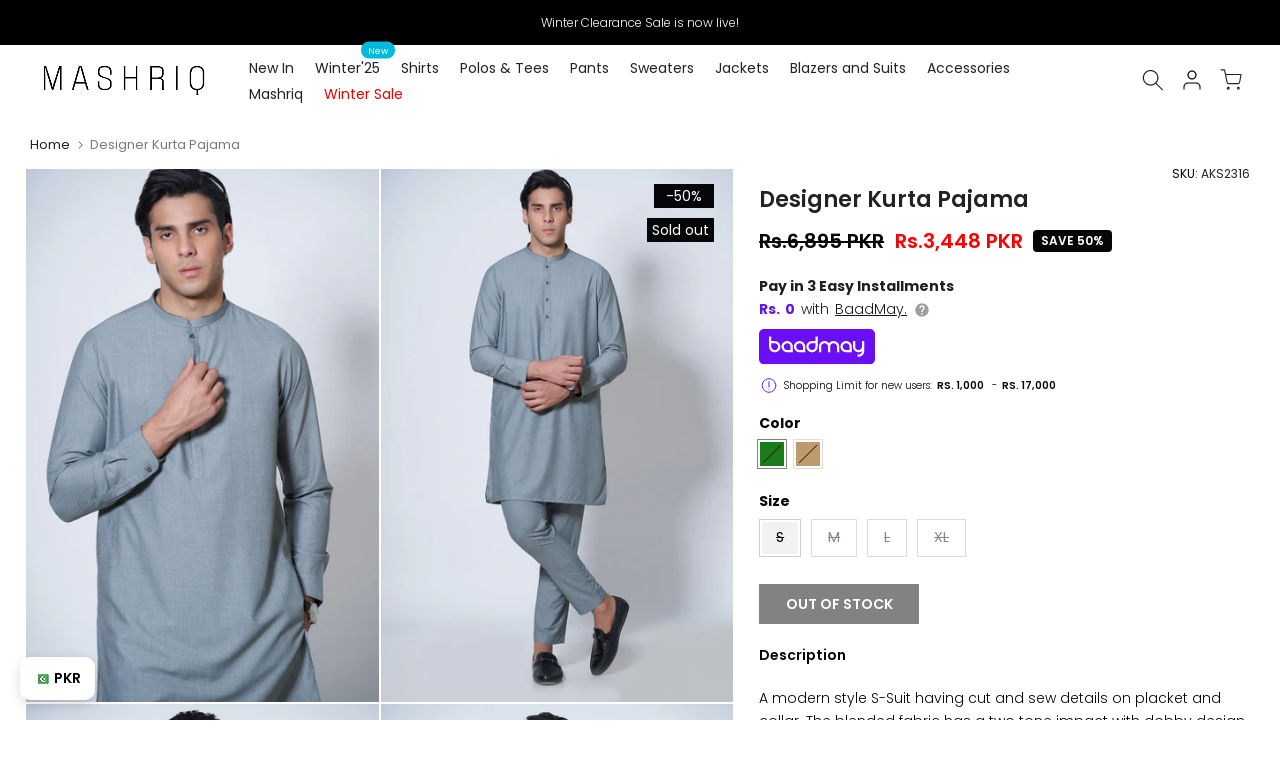

--- FILE ---
content_type: text/html; charset=utf-8
request_url: https://thecambridgeshop.com/products/fancy-suit-aks2316
body_size: 52029
content:
<!doctype html><html class="t4sp-theme t4s-wrapper__full_width rtl_false swatch_color_style_2 pr_border_style_1 pr_img_effect_2 enable_eff_img1_true badge_shape_2 css_for_wis_app_true t4s-lzcus-true shadow_round_img_false t4s-header__inline is-remove-unavai-2 t4_compare_false t4s-cart-count-0 t4s-pr-ellipsis-true
 no-js" lang="en">
  <head>
<!-- noindex tag -->
    

    <meta charset="utf-8">
    <meta http-equiv="X-UA-Compatible" content="IE=edge">
    <meta name="viewport" content="width=device-width, initial-scale=1, height=device-height, minimum-scale=1.0, maximum-scale=1.0">
    <meta name="theme-color" content="#fff">
    <link rel="canonical" href="https://thecambridgeshop.com/products/fancy-suit-aks2316">
    <link rel="preconnect" href="https://cdn.shopify.com" crossorigin><link rel="shortcut icon" type="image/png" href="//thecambridgeshop.com/cdn/shop/files/Untitled-4.png?v=1686911574&width=32"><title>Designer Kurta Pajama</title>
    <meta name="description" content="Description A modern style S-Suit having cut and sew details on placket and collar. The blended fabric has a two tone impact with dobby design for a rich look. Smart Fit Fancy Suit made with poly-viscose fabric, designed with embroidery.  Poly-viscose Machine Wash I Do not Bleach I Tumble Try I Remove promptly and hang"><meta name="keywords" content="Designer Kurta Pajama, Cambridge Shop, thecambridgeshop.com"/><meta name="author" content="The4">

<meta property="og:site_name" content="Cambridge Shop">
<meta property="og:url" content="https://thecambridgeshop.com/products/fancy-suit-aks2316">
<meta property="og:title" content="Designer Kurta Pajama">
<meta property="og:type" content="product">
<meta property="og:description" content="Description A modern style S-Suit having cut and sew details on placket and collar. The blended fabric has a two tone impact with dobby design for a rich look. Smart Fit Fancy Suit made with poly-viscose fabric, designed with embroidery.  Poly-viscose Machine Wash I Do not Bleach I Tumble Try I Remove promptly and hang"><meta property="og:image" content="http://thecambridgeshop.com/cdn/shop/products/0002_FA_04121A.jpg?v=1676875064">
  <meta property="og:image:secure_url" content="https://thecambridgeshop.com/cdn/shop/products/0002_FA_04121A.jpg?v=1676875064">
  <meta property="og:image:width" content="1500">
  <meta property="og:image:height" content="2300"><meta property="og:price:amount" content="3,448">
  <meta property="og:price:currency" content="PKR"><meta name="twitter:site" content="@cambridgeshop?lang=en"><meta name="twitter:card" content="summary_large_image">
<meta name="twitter:title" content="Designer Kurta Pajama">
<meta name="twitter:description" content="Description A modern style S-Suit having cut and sew details on placket and collar. The blended fabric has a two tone impact with dobby design for a rich look. Smart Fit Fancy Suit made with poly-viscose fabric, designed with embroidery.  Poly-viscose Machine Wash I Do not Bleach I Tumble Try I Remove promptly and hang"><!-- Organization Schema -->

<script type="application/ld+json">
{
  "@context": "https://schema.org",
  "@type": "Organization",
  "name": "Cambridge Shop",
  "url": "https://thecambridgeshop.com/",
  "description": "Cambridge is the most renowned premium men's clothing brand in Pakistan, offering high-quality and perfectly tailored men's fashion and accessories online.",
  "logo": "https://cdn.shopify.com/s/files/1/0283/5510/0758/files/Cambridge--01_1.svg?v=1687352092",
  "image": "https://thecambridgeshop.com/cdn/shop/files/Logo_c40dc94f-768c-40f2-b717-346272fc9460.png",
  "foundingDate": "1971",
  "subOrganization": {
	"@type": "Organization",
	"name": "Cambridge Shop Support",
	"url": "https://thecambridgeshop.com/pages/contact-us",
	"@id": "https://thecambridgeshop.com/pages/contact-us/#organization"
		},
  "contactPoint": {
    "@type": "ContactPoint",
    "telephone": "021-111-119-336",
    "email": "cs@thecambridgeshop.com",
    "contactType": "customer service",
    "availableLanguage": ["en","Urdu"]
  },
  "sameAs": [
    "https://www.facebook.com/cambridgeshop/",
    "https://www.instagram.com/thecambridgeshop/",
    "https://twitter.com/cambridgeshop",
    "https://www.youtube.com/channel/UCduEoxIC_wTNHQKVDCt0Wtw",
    "https://www.tiktok.com/@thecambridgeshop"
  ]
}
</script>
<!-- Organization Schema END -->

<!-- Search Schema -->

<script type="application/ld+json">
  {
  "@context": "http://schema.org",
  "@type": "WebSite",
  "url": "https://thecambridgeshop.com/",
  "potentialAction":
  {
  "@type": "SearchAction",
  "target": "https://thecambridgeshop.com/search?q={search_term_string}",
  "query": "required",
  "query-input":"required name=search_term_string"
  }
  }
</script>

<!-- Search Schema End -->

<!-- Web page Schema -->

<script type="application/ld+json">
	{
	"@context": "http://schema.org",
	"@id": "https://thecambridgeshop.com/#webpage",
	"@type": "WebPage",
	"url": "https://thecambridgeshop.com/",
	"name": "Cambridge Shop"
	}
</script>

<!-- Webpage Schema End -->



    

    

    <script src="//thecambridgeshop.com/cdn/shop/t/151/assets/lazysizes.min.js?v=83289260111445824691763015419" async="async"></script>

    <script src="//thecambridgeshop.com/cdn/shop/t/151/assets/global.js?v=78772765194856454771763015419" defer="defer"></script>
    <script id="fullpageScript" src="//thecambridgeshop.com/cdn/shop/t/151/assets/fullpage.min.js?v=139033882447583496941763015419" defer="defer"></script>

<link rel="preload" href="//thecambridgeshop.com/cdn/shop/t/151/assets/fullpage.min.css?v=70182566056681117231763015419" as="style" />
<link rel="stylesheet" href="//thecambridgeshop.com/cdn/shop/t/151/assets/fullpage.min.css?v=70182566056681117231763015419" />

    

<link rel="preload" href="https://cdnjs.cloudflare.com/ajax/libs/font-awesome/4.7.0/css/font-awesome.min.css" as="style" onload="this.onload=null;this.rel='stylesheet'">
<noscript>
    <link rel="stylesheet" href="https://cdnjs.cloudflare.com/ajax/libs/font-awesome/4.7.0/css/font-awesome.min.css">
</noscript>

    
    
<link rel="preload" href="//thecambridgeshop.com/cdn/shop/t/151/assets/pre_flickityt4s.min.css?v=71371876113336922081763015419" as="style"
      onload="this.onload=null;this.rel='stylesheet'">
<noscript>
    <link href="//thecambridgeshop.com/cdn/shop/t/151/assets/pre_flickityt4s.min.css?v=71371876113336922081763015419" rel="stylesheet" type="text/css" media="all" />
</noscript>

    <script>window.performance && window.performance.mark && window.performance.mark('shopify.content_for_header.start');</script><meta name="google-site-verification" content="8OdXfeqoxgkZtyHdXTH9VUBPbKqp12R986XxI9xNAYY">
<meta name="google-site-verification" content="8OdXfeqoxgkZtyHdXTH9VUBPbKqp12R986XxI9xNAYY">
<meta id="shopify-digital-wallet" name="shopify-digital-wallet" content="/28355100758/digital_wallets/dialog">
<link rel="alternate" type="application/json+oembed" href="https://thecambridgeshop.com/products/fancy-suit-aks2316.oembed">
<script async="async" src="/checkouts/internal/preloads.js?locale=en-PK"></script>
<script id="shopify-features" type="application/json">{"accessToken":"226635466cbcc6a3cd5bf69600eb0c58","betas":["rich-media-storefront-analytics"],"domain":"thecambridgeshop.com","predictiveSearch":true,"shopId":28355100758,"locale":"en"}</script>
<script>var Shopify = Shopify || {};
Shopify.shop = "cambridge-shop.myshopify.com";
Shopify.locale = "en";
Shopify.currency = {"active":"PKR","rate":"1.0"};
Shopify.country = "PK";
Shopify.theme = {"name":"CAMBRIDGE | CURRENCY CODE UPDATE | 11-13-2025","id":181312258343,"schema_name":"cambridge","schema_version":"4.1.4","theme_store_id":null,"role":"main"};
Shopify.theme.handle = "null";
Shopify.theme.style = {"id":null,"handle":null};
Shopify.cdnHost = "thecambridgeshop.com/cdn";
Shopify.routes = Shopify.routes || {};
Shopify.routes.root = "/";</script>
<script type="module">!function(o){(o.Shopify=o.Shopify||{}).modules=!0}(window);</script>
<script>!function(o){function n(){var o=[];function n(){o.push(Array.prototype.slice.apply(arguments))}return n.q=o,n}var t=o.Shopify=o.Shopify||{};t.loadFeatures=n(),t.autoloadFeatures=n()}(window);</script>
<script id="shop-js-analytics" type="application/json">{"pageType":"product"}</script>
<script defer="defer" async type="module" src="//thecambridgeshop.com/cdn/shopifycloud/shop-js/modules/v2/client.init-shop-cart-sync_BdyHc3Nr.en.esm.js"></script>
<script defer="defer" async type="module" src="//thecambridgeshop.com/cdn/shopifycloud/shop-js/modules/v2/chunk.common_Daul8nwZ.esm.js"></script>
<script type="module">
  await import("//thecambridgeshop.com/cdn/shopifycloud/shop-js/modules/v2/client.init-shop-cart-sync_BdyHc3Nr.en.esm.js");
await import("//thecambridgeshop.com/cdn/shopifycloud/shop-js/modules/v2/chunk.common_Daul8nwZ.esm.js");

  window.Shopify.SignInWithShop?.initShopCartSync?.({"fedCMEnabled":true,"windoidEnabled":true});

</script>
<script>(function() {
  var isLoaded = false;
  function asyncLoad() {
    if (isLoaded) return;
    isLoaded = true;
    var urls = ["https:\/\/cseb.expertrec.com\/api\/js\/ci_common.js?id=5a612bc3b42d4e40bfa1b7253a36a846\u0026shop=cambridge-shop.myshopify.com","https:\/\/cdn.nfcube.com\/16bd79c4949af731fcb839cb88408558.js?shop=cambridge-shop.myshopify.com","https:\/\/live.bb.eight-cdn.com\/script.js?shop=cambridge-shop.myshopify.com","https:\/\/cdn-app.cart-bot.net\/public\/js\/append.js?shop=cambridge-shop.myshopify.com","https:\/\/cse.expertrec.com\/api\/js\/ci_common.js?id=5a612bc3b42d4e40bfa1b7253a36a846\u0026shop=cambridge-shop.myshopify.com","https:\/\/size-guides.esc-apps-cdn.com\/1739196760-app.cambridge-shop.myshopify.com.js?shop=cambridge-shop.myshopify.com"];
    for (var i = 0; i < urls.length; i++) {
      var s = document.createElement('script');
      s.type = 'text/javascript';
      s.async = true;
      s.src = urls[i];
      var x = document.getElementsByTagName('script')[0];
      x.parentNode.insertBefore(s, x);
    }
  };
  if(window.attachEvent) {
    window.attachEvent('onload', asyncLoad);
  } else {
    window.addEventListener('load', asyncLoad, false);
  }
})();</script>
<script id="__st">var __st={"a":28355100758,"offset":18000,"reqid":"bca9a4af-68c3-4232-ba00-7f425b739620-1768981523","pageurl":"thecambridgeshop.com\/products\/fancy-suit-aks2316","u":"053ed0e1829c","p":"product","rtyp":"product","rid":8130248540455};</script>
<script>window.ShopifyPaypalV4VisibilityTracking = true;</script>
<script id="form-persister">!function(){'use strict';const t='contact',e='new_comment',n=[[t,t],['blogs',e],['comments',e],[t,'customer']],o='password',r='form_key',c=['recaptcha-v3-token','g-recaptcha-response','h-captcha-response',o],s=()=>{try{return window.sessionStorage}catch{return}},i='__shopify_v',u=t=>t.elements[r],a=function(){const t=[...n].map((([t,e])=>`form[action*='/${t}']:not([data-nocaptcha='true']) input[name='form_type'][value='${e}']`)).join(',');var e;return e=t,()=>e?[...document.querySelectorAll(e)].map((t=>t.form)):[]}();function m(t){const e=u(t);a().includes(t)&&(!e||!e.value)&&function(t){try{if(!s())return;!function(t){const e=s();if(!e)return;const n=u(t);if(!n)return;const o=n.value;o&&e.removeItem(o)}(t);const e=Array.from(Array(32),(()=>Math.random().toString(36)[2])).join('');!function(t,e){u(t)||t.append(Object.assign(document.createElement('input'),{type:'hidden',name:r})),t.elements[r].value=e}(t,e),function(t,e){const n=s();if(!n)return;const r=[...t.querySelectorAll(`input[type='${o}']`)].map((({name:t})=>t)),u=[...c,...r],a={};for(const[o,c]of new FormData(t).entries())u.includes(o)||(a[o]=c);n.setItem(e,JSON.stringify({[i]:1,action:t.action,data:a}))}(t,e)}catch(e){console.error('failed to persist form',e)}}(t)}const f=t=>{if('true'===t.dataset.persistBound)return;const e=function(t,e){const n=function(t){return'function'==typeof t.submit?t.submit:HTMLFormElement.prototype.submit}(t).bind(t);return function(){let t;return()=>{t||(t=!0,(()=>{try{e(),n()}catch(t){(t=>{console.error('form submit failed',t)})(t)}})(),setTimeout((()=>t=!1),250))}}()}(t,(()=>{m(t)}));!function(t,e){if('function'==typeof t.submit&&'function'==typeof e)try{t.submit=e}catch{}}(t,e),t.addEventListener('submit',(t=>{t.preventDefault(),e()})),t.dataset.persistBound='true'};!function(){function t(t){const e=(t=>{const e=t.target;return e instanceof HTMLFormElement?e:e&&e.form})(t);e&&m(e)}document.addEventListener('submit',t),document.addEventListener('DOMContentLoaded',(()=>{const e=a();for(const t of e)f(t);var n;n=document.body,new window.MutationObserver((t=>{for(const e of t)if('childList'===e.type&&e.addedNodes.length)for(const t of e.addedNodes)1===t.nodeType&&'FORM'===t.tagName&&a().includes(t)&&f(t)})).observe(n,{childList:!0,subtree:!0,attributes:!1}),document.removeEventListener('submit',t)}))}()}();</script>
<script integrity="sha256-4kQ18oKyAcykRKYeNunJcIwy7WH5gtpwJnB7kiuLZ1E=" data-source-attribution="shopify.loadfeatures" defer="defer" src="//thecambridgeshop.com/cdn/shopifycloud/storefront/assets/storefront/load_feature-a0a9edcb.js" crossorigin="anonymous"></script>
<script data-source-attribution="shopify.dynamic_checkout.dynamic.init">var Shopify=Shopify||{};Shopify.PaymentButton=Shopify.PaymentButton||{isStorefrontPortableWallets:!0,init:function(){window.Shopify.PaymentButton.init=function(){};var t=document.createElement("script");t.src="https://thecambridgeshop.com/cdn/shopifycloud/portable-wallets/latest/portable-wallets.en.js",t.type="module",document.head.appendChild(t)}};
</script>
<script data-source-attribution="shopify.dynamic_checkout.buyer_consent">
  function portableWalletsHideBuyerConsent(e){var t=document.getElementById("shopify-buyer-consent"),n=document.getElementById("shopify-subscription-policy-button");t&&n&&(t.classList.add("hidden"),t.setAttribute("aria-hidden","true"),n.removeEventListener("click",e))}function portableWalletsShowBuyerConsent(e){var t=document.getElementById("shopify-buyer-consent"),n=document.getElementById("shopify-subscription-policy-button");t&&n&&(t.classList.remove("hidden"),t.removeAttribute("aria-hidden"),n.addEventListener("click",e))}window.Shopify?.PaymentButton&&(window.Shopify.PaymentButton.hideBuyerConsent=portableWalletsHideBuyerConsent,window.Shopify.PaymentButton.showBuyerConsent=portableWalletsShowBuyerConsent);
</script>
<script data-source-attribution="shopify.dynamic_checkout.cart.bootstrap">document.addEventListener("DOMContentLoaded",(function(){function t(){return document.querySelector("shopify-accelerated-checkout-cart, shopify-accelerated-checkout")}if(t())Shopify.PaymentButton.init();else{new MutationObserver((function(e,n){t()&&(Shopify.PaymentButton.init(),n.disconnect())})).observe(document.body,{childList:!0,subtree:!0})}}));
</script>

<script>window.performance && window.performance.mark && window.performance.mark('shopify.content_for_header.end');</script>
<link rel="preconnect" href="https://fonts.googleapis.com">
    <link rel="preconnect" href="https://fonts.gstatic.com" crossorigin><link rel="stylesheet" href="https://fonts.googleapis.com/css?family=Poppins:300,300i,400,400i,500,500i,600,600i,700,700i,800,800i|Libre+Baskerville:300,300i,400,400i,500,500i,600,600i,700,700i,800,800i&display=swap" media="print" onload="this.media='all'"><link href="//thecambridgeshop.com/cdn/shop/t/151/assets/base.css?v=113434674275285521271767339875" rel="stylesheet" type="text/css" media="all" /><style data-shopify>:root {
        
         /* CSS Variables */
        --wrapper-mw      : 1420px;
        --font-family-1   : Poppins;
        --font-family-2   : Poppins;
        --font-family-3   : Libre Baskerville;
        --font-body-family   : Poppins;
        --font-heading-family: Poppins;
       
        
        --t4s-success-color       : #428445;
        --t4s-success-color-rgb   : 66, 132, 69;
        --t4s-warning-color       : #e0b252;
        --t4s-warning-color-rgb   : 224, 178, 82;
        --t4s-error-color         : #EB001B;
        --t4s-error-color-rgb     : 235, 0, 27;
        --t4s-light-color         : #ffffff;
        --t4s-dark-color          : #222222;
        --t4s-highlight-color     : #ec0101;
        --t4s-tooltip-background  : #383838;
        --t4s-tooltip-color       : #fff;
        --primary-sw-color        : #333;
        --primary-sw-color-rgb    : 51, 51, 51;
        --border-sw-color         : #ddd;
        --secondary-sw-color      : #878787;
        --primary-price-color     : #ddd;
        --secondary-price-color   : #878787;
        
        --t4s-body-background     : #fff;
        --text-color              : #050608;
        --text-color-rgb          : 5, 6, 8;
        --heading-color           : #050608;
        --accent-color            : #050608;
        --accent-color-rgb        : 5, 6, 8;
        --accent-color-darken     : #000000;
        --accent-color-hover      : var(--accent-color-darken);
        --secondary-color         : #222;
        --secondary-color-rgb     : 34, 34, 34;
        --link-color              : #878787;
        --link-color-hover        : #050608;
        --border-color            : #ddd;
        --border-color-rgb        : 221, 221, 221;
        --border-primary-color    : #333;
        --button-background       : #222;
        --button-color            : #fff;
        --button-background-hover : #050608;
        --button-color-hover      : #fff;

        --sale-badge-background    : #050608;
        --sale-badge-color         : #fff;
        --new-badge-background     : #109533;
        --new-badge-color          : #fff;
        --preorder-badge-background: #0774d7;
        --preorder-badge-color     : #fff;
        --soldout-badge-background : #050608;
        --soldout-badge-color      : #fff;
        --custom-badge-background  : #00A500;
        --custom-badge-color       : #fff;/* Shopify related variables */
        --payment-terms-background-color: ;
        
        --lz-background: #f5f5f5;
        --lz-img: url("//thecambridgeshop.com/cdn/shop/t/151/assets/t4s_loader.svg?v=74692526743882098171763015419");--lz-img-cus: url("//thecambridgeshop.com/cdn/shop/files/Logo_c40dc94f-768c-40f2-b717-346272fc9460.png?v=1662474101&width=108");
        --lz-size-cus: 60px;}

    html {
      font-size: 62.5%;
      height: 100%;
    }

    body {
      margin: 0;
      overflow-x: hidden;
      font-size:14px;
      letter-spacing: 0px;
      color: var(--text-color);
      font-family: var(--font-body-family);
      line-height: 1.7;
      font-weight: 400;
      -webkit-font-smoothing: auto;
      -moz-osx-font-smoothing: auto;
    }
    /*
    @media screen and (min-width: 750px) {
      body {
        font-size: 1.6rem;
      }
    }
    */

    h1, h2, h3, h4, h5, h6, .t4s_as_title {
      color: var(--heading-color);
      font-family: var(--font-heading-family);
      line-height: 1.4;
      font-weight: 600;
      letter-spacing: 0px;
    }
    h1 { font-size: 37px }
    h2 { font-size: 29px }
    h3 { font-size: 23px }
    h4 { font-size: 18px }
    h5 { font-size: 17px }
    h6 { font-size: 15.5px }
    a,.t4s_as_link {
      /* font-family: var(--font-link-family); */
      color: var(--link-color);
    }
    a:hover,.t4s_as_link:hover {
      color: var(--link-color-hover);
    }
    button,
    input,
    optgroup,
    select,
    textarea {
      border-color: var(--border-color);
    }
    .t4s_as_button,
    button,
    input[type="button"]:not(.t4s-btn),
    input[type="reset"],
    input[type="submit"]:not(.t4s-btn) {
      font-family: var(--font-button-family);
      color: var(--button-color);
      background-color: var(--button-background);
      border-color: var(--button-background);
    }
    .t4s_as_button:hover,
    button:hover,
    input[type="button"]:not(.t4s-btn):hover, 
    input[type="reset"]:hover,
    input[type="submit"]:not(.t4s-btn):hover  {
      color: var(--button-color-hover);
      background-color: var(--button-background-hover);
      border-color: var(--button-background-hover);
    }
    
    .t4s-cp,.t4s-color-accent { color : var(--accent-color) }.t4s-ct,.t4s-color-text { color : var(--text-color) }.t4s-ch,.t4ss-color-heading { color : var(--heading-color) }.t4s-csecondary { color : var(--secondary-color) }
    
    .t4s-fnt-fm-1 {
      font-family: var(--font-family-1) !important;
    }
    .t4s-fnt-fm-2 {
      font-family: var(--font-family-2) !important;
    }
    .t4s-fnt-fm-3 {
      font-family: var(--font-family-3) !important;
    }
    .t4s-cr {
        color: var(--t4s-highlight-color);
    }
    .t4s-price__sale { color: var(--primary-price-color); }.t4s-fix-overflow.t4s-row { max-width: 100vw;margin-left: auto;margin-right: auto;}.lazyloadt4s-opt {opacity: 1 !important;transition: opacity 0s, transform 1s !important;}.t4s-d-block {display: block;}.t4s-d-none {display: none;}@media (min-width: 768px) {.t4s-d-md-block {display: block;}.t4s-d-md-none {display: none;}}@media (min-width: 1025px) {.t4s-d-lg-block {display: block;}.t4s-d-lg-none {display: none;}}</style><script>
 const t4sXMLHttpRequest = window.XMLHttpRequest, documentElementT4s = document.documentElement; documentElementT4s.className = documentElementT4s.className.replace('no-js', 'js');function loadImageT4s(_this) { _this.classList.add('lazyloadt4sed')};(function() { const matchMediaHoverT4s = (window.matchMedia('(-moz-touch-enabled: 1), (hover: none)')).matches; documentElementT4s.className += ((window.CSS && window.CSS.supports('(position: sticky) or (position: -webkit-sticky)')) ? ' t4sp-sticky' : ' t4sp-no-sticky'); documentElementT4s.className += matchMediaHoverT4s ? ' t4sp-no-hover' : ' t4sp-hover'; window.onpageshow = function() { if (performance.navigation.type === 2) {document.dispatchEvent(new CustomEvent('cart:refresh'))} }; if (!matchMediaHoverT4s && window.width > 1024) { document.addEventListener('mousemove', function(evt) { documentElementT4s.classList.replace('t4sp-no-hover','t4sp-hover'); document.dispatchEvent(new CustomEvent('theme:hover')); }, {once : true} ); } }());</script>

<style>
  /* Agar Cambridge class hai aur category mashriq hai → show */
li.Cambridge[data-category="mashriq"] {
  display: block !important;
}

/* Agar mashriq class hai aur category cambridge hai → hide */
li.mashriq[data-category="cambridge"] {
  display: none !important;
}
li.mashriq[data-category="mashriq"] {
  display: none !important;
}

/* Agar mashriq class hai aur category cambridge hai → show */
li.mashriq[data-category="cambridge"] {
  display: block !important;
}

/* Agar Cambridge class hai aur category mashriq hai → hide */
li.Cambridge[data-category="cambridge"] {
  display: none !important;
}
</style>
<style>
  /* default hidden rakho sabko */
  li.Cambridge,
  li.mashriq {
    display: none !important;
  }
</style>

<script>
  document.addEventListener("DOMContentLoaded", function () {
    // cookie ya data se active category le lo
    const activeCategory = getCookie("activeCategory"); // tumhari logic se
    console.log("active category:", activeCategory);

    // sare Cambridge aur Mashriq items nikal lo
    const cambridgeItems = document.querySelectorAll("li.Cambridge");
    const mashriqItems = document.querySelectorAll("li.mashriq");

    // pehle sabko hide karo
    cambridgeItems.forEach((el) => (el.style.display = "none"));
    mashriqItems.forEach((el) => (el.style.display = "none"));

    // condition ke hisaab se show karo
    if (activeCategory === "mashriq") {
      document
        .querySelectorAll('li.Cambridge[data-category="mashriq"]')
        .forEach((el) => (el.style.display = "block"));
    }

    if (activeCategory === "cambridge") {
      document
        .querySelectorAll('li.mashriq[data-category="cambridge"]')
        .forEach((el) => (el.style.display = "block"));
    }
  });

  // helper function cookie se value lene ke liye
  function getCookie(name) {
    const value = `; ${document.cookie}`;
    const parts = value.split(`; ${name}=`);
    if (parts.length === 2) return parts.pop().split(";").shift();
    return null;
  }
</script>
  <!-- BEGIN app block: shopify://apps/savyour-affiliate-partner/blocks/savyour-block/eb73ccea-1cdf-4a4f-a017-4cde050edcf0 --><script type='text/javascript'>
    !function () {
        'savyour' in window || (window.savyour = function () { window.savyour.q.push(arguments)
        }, window.savyour.q = []); var e = (new Date).getTime();
        const n = document.createElement('script');
        n.src = 'https://affiliate.savyour.com.pk/sap.min.js?v=' + e, n.async = !0, n.defer = !0;
        const t = document.getElementsByTagName('script')[0];
        t.parentNode.insertBefore(n, t)
    }();
    savyour('init', '4a39384b6d2f566d4c4a6b42376d742b6244325874673d3d');
    document.cookie = "sy-store-auth-key=" + "4a39384b6d2f566d4c4a6b42376d742b6244325874673d3d" + "; SameSite=Lax; path=/";
</script>

<!-- END app block --><link href="https://monorail-edge.shopifysvc.com" rel="dns-prefetch">
<script>(function(){if ("sendBeacon" in navigator && "performance" in window) {try {var session_token_from_headers = performance.getEntriesByType('navigation')[0].serverTiming.find(x => x.name == '_s').description;} catch {var session_token_from_headers = undefined;}var session_cookie_matches = document.cookie.match(/_shopify_s=([^;]*)/);var session_token_from_cookie = session_cookie_matches && session_cookie_matches.length === 2 ? session_cookie_matches[1] : "";var session_token = session_token_from_headers || session_token_from_cookie || "";function handle_abandonment_event(e) {var entries = performance.getEntries().filter(function(entry) {return /monorail-edge.shopifysvc.com/.test(entry.name);});if (!window.abandonment_tracked && entries.length === 0) {window.abandonment_tracked = true;var currentMs = Date.now();var navigation_start = performance.timing.navigationStart;var payload = {shop_id: 28355100758,url: window.location.href,navigation_start,duration: currentMs - navigation_start,session_token,page_type: "product"};window.navigator.sendBeacon("https://monorail-edge.shopifysvc.com/v1/produce", JSON.stringify({schema_id: "online_store_buyer_site_abandonment/1.1",payload: payload,metadata: {event_created_at_ms: currentMs,event_sent_at_ms: currentMs}}));}}window.addEventListener('pagehide', handle_abandonment_event);}}());</script>
<script id="web-pixels-manager-setup">(function e(e,d,r,n,o){if(void 0===o&&(o={}),!Boolean(null===(a=null===(i=window.Shopify)||void 0===i?void 0:i.analytics)||void 0===a?void 0:a.replayQueue)){var i,a;window.Shopify=window.Shopify||{};var t=window.Shopify;t.analytics=t.analytics||{};var s=t.analytics;s.replayQueue=[],s.publish=function(e,d,r){return s.replayQueue.push([e,d,r]),!0};try{self.performance.mark("wpm:start")}catch(e){}var l=function(){var e={modern:/Edge?\/(1{2}[4-9]|1[2-9]\d|[2-9]\d{2}|\d{4,})\.\d+(\.\d+|)|Firefox\/(1{2}[4-9]|1[2-9]\d|[2-9]\d{2}|\d{4,})\.\d+(\.\d+|)|Chrom(ium|e)\/(9{2}|\d{3,})\.\d+(\.\d+|)|(Maci|X1{2}).+ Version\/(15\.\d+|(1[6-9]|[2-9]\d|\d{3,})\.\d+)([,.]\d+|)( \(\w+\)|)( Mobile\/\w+|) Safari\/|Chrome.+OPR\/(9{2}|\d{3,})\.\d+\.\d+|(CPU[ +]OS|iPhone[ +]OS|CPU[ +]iPhone|CPU IPhone OS|CPU iPad OS)[ +]+(15[._]\d+|(1[6-9]|[2-9]\d|\d{3,})[._]\d+)([._]\d+|)|Android:?[ /-](13[3-9]|1[4-9]\d|[2-9]\d{2}|\d{4,})(\.\d+|)(\.\d+|)|Android.+Firefox\/(13[5-9]|1[4-9]\d|[2-9]\d{2}|\d{4,})\.\d+(\.\d+|)|Android.+Chrom(ium|e)\/(13[3-9]|1[4-9]\d|[2-9]\d{2}|\d{4,})\.\d+(\.\d+|)|SamsungBrowser\/([2-9]\d|\d{3,})\.\d+/,legacy:/Edge?\/(1[6-9]|[2-9]\d|\d{3,})\.\d+(\.\d+|)|Firefox\/(5[4-9]|[6-9]\d|\d{3,})\.\d+(\.\d+|)|Chrom(ium|e)\/(5[1-9]|[6-9]\d|\d{3,})\.\d+(\.\d+|)([\d.]+$|.*Safari\/(?![\d.]+ Edge\/[\d.]+$))|(Maci|X1{2}).+ Version\/(10\.\d+|(1[1-9]|[2-9]\d|\d{3,})\.\d+)([,.]\d+|)( \(\w+\)|)( Mobile\/\w+|) Safari\/|Chrome.+OPR\/(3[89]|[4-9]\d|\d{3,})\.\d+\.\d+|(CPU[ +]OS|iPhone[ +]OS|CPU[ +]iPhone|CPU IPhone OS|CPU iPad OS)[ +]+(10[._]\d+|(1[1-9]|[2-9]\d|\d{3,})[._]\d+)([._]\d+|)|Android:?[ /-](13[3-9]|1[4-9]\d|[2-9]\d{2}|\d{4,})(\.\d+|)(\.\d+|)|Mobile Safari.+OPR\/([89]\d|\d{3,})\.\d+\.\d+|Android.+Firefox\/(13[5-9]|1[4-9]\d|[2-9]\d{2}|\d{4,})\.\d+(\.\d+|)|Android.+Chrom(ium|e)\/(13[3-9]|1[4-9]\d|[2-9]\d{2}|\d{4,})\.\d+(\.\d+|)|Android.+(UC? ?Browser|UCWEB|U3)[ /]?(15\.([5-9]|\d{2,})|(1[6-9]|[2-9]\d|\d{3,})\.\d+)\.\d+|SamsungBrowser\/(5\.\d+|([6-9]|\d{2,})\.\d+)|Android.+MQ{2}Browser\/(14(\.(9|\d{2,})|)|(1[5-9]|[2-9]\d|\d{3,})(\.\d+|))(\.\d+|)|K[Aa][Ii]OS\/(3\.\d+|([4-9]|\d{2,})\.\d+)(\.\d+|)/},d=e.modern,r=e.legacy,n=navigator.userAgent;return n.match(d)?"modern":n.match(r)?"legacy":"unknown"}(),u="modern"===l?"modern":"legacy",c=(null!=n?n:{modern:"",legacy:""})[u],f=function(e){return[e.baseUrl,"/wpm","/b",e.hashVersion,"modern"===e.buildTarget?"m":"l",".js"].join("")}({baseUrl:d,hashVersion:r,buildTarget:u}),m=function(e){var d=e.version,r=e.bundleTarget,n=e.surface,o=e.pageUrl,i=e.monorailEndpoint;return{emit:function(e){var a=e.status,t=e.errorMsg,s=(new Date).getTime(),l=JSON.stringify({metadata:{event_sent_at_ms:s},events:[{schema_id:"web_pixels_manager_load/3.1",payload:{version:d,bundle_target:r,page_url:o,status:a,surface:n,error_msg:t},metadata:{event_created_at_ms:s}}]});if(!i)return console&&console.warn&&console.warn("[Web Pixels Manager] No Monorail endpoint provided, skipping logging."),!1;try{return self.navigator.sendBeacon.bind(self.navigator)(i,l)}catch(e){}var u=new XMLHttpRequest;try{return u.open("POST",i,!0),u.setRequestHeader("Content-Type","text/plain"),u.send(l),!0}catch(e){return console&&console.warn&&console.warn("[Web Pixels Manager] Got an unhandled error while logging to Monorail."),!1}}}}({version:r,bundleTarget:l,surface:e.surface,pageUrl:self.location.href,monorailEndpoint:e.monorailEndpoint});try{o.browserTarget=l,function(e){var d=e.src,r=e.async,n=void 0===r||r,o=e.onload,i=e.onerror,a=e.sri,t=e.scriptDataAttributes,s=void 0===t?{}:t,l=document.createElement("script"),u=document.querySelector("head"),c=document.querySelector("body");if(l.async=n,l.src=d,a&&(l.integrity=a,l.crossOrigin="anonymous"),s)for(var f in s)if(Object.prototype.hasOwnProperty.call(s,f))try{l.dataset[f]=s[f]}catch(e){}if(o&&l.addEventListener("load",o),i&&l.addEventListener("error",i),u)u.appendChild(l);else{if(!c)throw new Error("Did not find a head or body element to append the script");c.appendChild(l)}}({src:f,async:!0,onload:function(){if(!function(){var e,d;return Boolean(null===(d=null===(e=window.Shopify)||void 0===e?void 0:e.analytics)||void 0===d?void 0:d.initialized)}()){var d=window.webPixelsManager.init(e)||void 0;if(d){var r=window.Shopify.analytics;r.replayQueue.forEach((function(e){var r=e[0],n=e[1],o=e[2];d.publishCustomEvent(r,n,o)})),r.replayQueue=[],r.publish=d.publishCustomEvent,r.visitor=d.visitor,r.initialized=!0}}},onerror:function(){return m.emit({status:"failed",errorMsg:"".concat(f," has failed to load")})},sri:function(e){var d=/^sha384-[A-Za-z0-9+/=]+$/;return"string"==typeof e&&d.test(e)}(c)?c:"",scriptDataAttributes:o}),m.emit({status:"loading"})}catch(e){m.emit({status:"failed",errorMsg:(null==e?void 0:e.message)||"Unknown error"})}}})({shopId: 28355100758,storefrontBaseUrl: "https://thecambridgeshop.com",extensionsBaseUrl: "https://extensions.shopifycdn.com/cdn/shopifycloud/web-pixels-manager",monorailEndpoint: "https://monorail-edge.shopifysvc.com/unstable/produce_batch",surface: "storefront-renderer",enabledBetaFlags: ["2dca8a86"],webPixelsConfigList: [{"id":"804127015","configuration":"{\"config\":\"{\\\"pixel_id\\\":\\\"G-HSP98J7X1T\\\",\\\"gtag_events\\\":[{\\\"type\\\":\\\"search\\\",\\\"action_label\\\":[\\\"G-HSP98J7X1T\\\",\\\"AW-458701732\\\/1vQsCOzqtu0BEKT33NoB\\\"]},{\\\"type\\\":\\\"begin_checkout\\\",\\\"action_label\\\":[\\\"G-HSP98J7X1T\\\",\\\"AW-458701732\\\/t7IwCOnqtu0BEKT33NoB\\\"]},{\\\"type\\\":\\\"view_item\\\",\\\"action_label\\\":[\\\"G-HSP98J7X1T\\\",\\\"AW-458701732\\\/Vt-RCOPqtu0BEKT33NoB\\\",\\\"MC-8HRN89E5FS\\\"]},{\\\"type\\\":\\\"purchase\\\",\\\"action_label\\\":[\\\"G-HSP98J7X1T\\\",\\\"AW-458701732\\\/6vtiCODqtu0BEKT33NoB\\\",\\\"MC-8HRN89E5FS\\\"]},{\\\"type\\\":\\\"page_view\\\",\\\"action_label\\\":[\\\"G-HSP98J7X1T\\\",\\\"AW-458701732\\\/IhcmCN3qtu0BEKT33NoB\\\",\\\"MC-8HRN89E5FS\\\"]},{\\\"type\\\":\\\"add_payment_info\\\",\\\"action_label\\\":[\\\"G-HSP98J7X1T\\\",\\\"AW-458701732\\\/IMU7CO_qtu0BEKT33NoB\\\"]},{\\\"type\\\":\\\"add_to_cart\\\",\\\"action_label\\\":[\\\"G-HSP98J7X1T\\\",\\\"AW-458701732\\\/RQ1jCObqtu0BEKT33NoB\\\"]}],\\\"enable_monitoring_mode\\\":false}\"}","eventPayloadVersion":"v1","runtimeContext":"OPEN","scriptVersion":"b2a88bafab3e21179ed38636efcd8a93","type":"APP","apiClientId":1780363,"privacyPurposes":[],"dataSharingAdjustments":{"protectedCustomerApprovalScopes":["read_customer_address","read_customer_email","read_customer_name","read_customer_personal_data","read_customer_phone"]}},{"id":"323223847","configuration":"{\"pixel_id\":\"304180560657255\",\"pixel_type\":\"facebook_pixel\",\"metaapp_system_user_token\":\"-\"}","eventPayloadVersion":"v1","runtimeContext":"OPEN","scriptVersion":"ca16bc87fe92b6042fbaa3acc2fbdaa6","type":"APP","apiClientId":2329312,"privacyPurposes":["ANALYTICS","MARKETING","SALE_OF_DATA"],"dataSharingAdjustments":{"protectedCustomerApprovalScopes":["read_customer_address","read_customer_email","read_customer_name","read_customer_personal_data","read_customer_phone"]}},{"id":"shopify-app-pixel","configuration":"{}","eventPayloadVersion":"v1","runtimeContext":"STRICT","scriptVersion":"0450","apiClientId":"shopify-pixel","type":"APP","privacyPurposes":["ANALYTICS","MARKETING"]},{"id":"shopify-custom-pixel","eventPayloadVersion":"v1","runtimeContext":"LAX","scriptVersion":"0450","apiClientId":"shopify-pixel","type":"CUSTOM","privacyPurposes":["ANALYTICS","MARKETING"]}],isMerchantRequest: false,initData: {"shop":{"name":"Cambridge Shop","paymentSettings":{"currencyCode":"PKR"},"myshopifyDomain":"cambridge-shop.myshopify.com","countryCode":"PK","storefrontUrl":"https:\/\/thecambridgeshop.com"},"customer":null,"cart":null,"checkout":null,"productVariants":[{"price":{"amount":3447.5,"currencyCode":"PKR"},"product":{"title":"Designer Kurta Pajama","vendor":"Mashriq fancy suit","id":"8130248540455","untranslatedTitle":"Designer Kurta Pajama","url":"\/products\/fancy-suit-aks2316","type":""},"id":"45404319973671","image":{"src":"\/\/thecambridgeshop.com\/cdn\/shop\/products\/0002_FA_04121A.jpg?v=1676875064"},"sku":"AKS2316","title":"Green \/ S","untranslatedTitle":"Green \/ S"},{"price":{"amount":3447.5,"currencyCode":"PKR"},"product":{"title":"Designer Kurta Pajama","vendor":"Mashriq fancy suit","id":"8130248540455","untranslatedTitle":"Designer Kurta Pajama","url":"\/products\/fancy-suit-aks2316","type":""},"id":"46208114426151","image":{"src":"\/\/thecambridgeshop.com\/cdn\/shop\/products\/0002_FA_04121A.jpg?v=1676875064"},"sku":"AKS2316","title":"Green \/ M","untranslatedTitle":"Green \/ M"},{"price":{"amount":3447.5,"currencyCode":"PKR"},"product":{"title":"Designer Kurta Pajama","vendor":"Mashriq fancy suit","id":"8130248540455","untranslatedTitle":"Designer Kurta Pajama","url":"\/products\/fancy-suit-aks2316","type":""},"id":"46208114458919","image":{"src":"\/\/thecambridgeshop.com\/cdn\/shop\/products\/0002_FA_04121A.jpg?v=1676875064"},"sku":"AKS2316","title":"Green \/ L","untranslatedTitle":"Green \/ L"},{"price":{"amount":3447.5,"currencyCode":"PKR"},"product":{"title":"Designer Kurta Pajama","vendor":"Mashriq fancy suit","id":"8130248540455","untranslatedTitle":"Designer Kurta Pajama","url":"\/products\/fancy-suit-aks2316","type":""},"id":"46208114491687","image":{"src":"\/\/thecambridgeshop.com\/cdn\/shop\/products\/0002_FA_04121A.jpg?v=1676875064"},"sku":"AKS2316","title":"Green \/ XL","untranslatedTitle":"Green \/ XL"},{"price":{"amount":3447.5,"currencyCode":"PKR"},"product":{"title":"Designer Kurta Pajama","vendor":"Mashriq fancy suit","id":"8130248540455","untranslatedTitle":"Designer Kurta Pajama","url":"\/products\/fancy-suit-aks2316","type":""},"id":"46208114524455","image":{"src":"\/\/thecambridgeshop.com\/cdn\/shop\/products\/0002_FA_04121A.jpg?v=1676875064"},"sku":"AKS2316","title":"Beige \/ S","untranslatedTitle":"Beige \/ S"},{"price":{"amount":3447.5,"currencyCode":"PKR"},"product":{"title":"Designer Kurta Pajama","vendor":"Mashriq fancy suit","id":"8130248540455","untranslatedTitle":"Designer Kurta Pajama","url":"\/products\/fancy-suit-aks2316","type":""},"id":"46208114557223","image":{"src":"\/\/thecambridgeshop.com\/cdn\/shop\/products\/0002_FA_04121A.jpg?v=1676875064"},"sku":"AKS2316","title":"Beige \/ M","untranslatedTitle":"Beige \/ M"},{"price":{"amount":3447.5,"currencyCode":"PKR"},"product":{"title":"Designer Kurta Pajama","vendor":"Mashriq fancy suit","id":"8130248540455","untranslatedTitle":"Designer Kurta Pajama","url":"\/products\/fancy-suit-aks2316","type":""},"id":"46208114589991","image":{"src":"\/\/thecambridgeshop.com\/cdn\/shop\/products\/0002_FA_04121A.jpg?v=1676875064"},"sku":"AKS2316","title":"Beige \/ L","untranslatedTitle":"Beige \/ L"},{"price":{"amount":3447.5,"currencyCode":"PKR"},"product":{"title":"Designer Kurta Pajama","vendor":"Mashriq fancy suit","id":"8130248540455","untranslatedTitle":"Designer Kurta Pajama","url":"\/products\/fancy-suit-aks2316","type":""},"id":"46208114622759","image":{"src":"\/\/thecambridgeshop.com\/cdn\/shop\/products\/0002_FA_04121A.jpg?v=1676875064"},"sku":"AKS2316","title":"Beige \/ XL","untranslatedTitle":"Beige \/ XL"}],"purchasingCompany":null},},"https://thecambridgeshop.com/cdn","fcfee988w5aeb613cpc8e4bc33m6693e112",{"modern":"","legacy":""},{"shopId":"28355100758","storefrontBaseUrl":"https:\/\/thecambridgeshop.com","extensionBaseUrl":"https:\/\/extensions.shopifycdn.com\/cdn\/shopifycloud\/web-pixels-manager","surface":"storefront-renderer","enabledBetaFlags":"[\"2dca8a86\"]","isMerchantRequest":"false","hashVersion":"fcfee988w5aeb613cpc8e4bc33m6693e112","publish":"custom","events":"[[\"page_viewed\",{}],[\"product_viewed\",{\"productVariant\":{\"price\":{\"amount\":3447.5,\"currencyCode\":\"PKR\"},\"product\":{\"title\":\"Designer Kurta Pajama\",\"vendor\":\"Mashriq fancy suit\",\"id\":\"8130248540455\",\"untranslatedTitle\":\"Designer Kurta Pajama\",\"url\":\"\/products\/fancy-suit-aks2316\",\"type\":\"\"},\"id\":\"45404319973671\",\"image\":{\"src\":\"\/\/thecambridgeshop.com\/cdn\/shop\/products\/0002_FA_04121A.jpg?v=1676875064\"},\"sku\":\"AKS2316\",\"title\":\"Green \/ S\",\"untranslatedTitle\":\"Green \/ S\"}}]]"});</script><script>
  window.ShopifyAnalytics = window.ShopifyAnalytics || {};
  window.ShopifyAnalytics.meta = window.ShopifyAnalytics.meta || {};
  window.ShopifyAnalytics.meta.currency = 'PKR';
  var meta = {"product":{"id":8130248540455,"gid":"gid:\/\/shopify\/Product\/8130248540455","vendor":"Mashriq fancy suit","type":"","handle":"fancy-suit-aks2316","variants":[{"id":45404319973671,"price":344750,"name":"Designer Kurta Pajama - Green \/ S","public_title":"Green \/ S","sku":"AKS2316"},{"id":46208114426151,"price":344750,"name":"Designer Kurta Pajama - Green \/ M","public_title":"Green \/ M","sku":"AKS2316"},{"id":46208114458919,"price":344750,"name":"Designer Kurta Pajama - Green \/ L","public_title":"Green \/ L","sku":"AKS2316"},{"id":46208114491687,"price":344750,"name":"Designer Kurta Pajama - Green \/ XL","public_title":"Green \/ XL","sku":"AKS2316"},{"id":46208114524455,"price":344750,"name":"Designer Kurta Pajama - Beige \/ S","public_title":"Beige \/ S","sku":"AKS2316"},{"id":46208114557223,"price":344750,"name":"Designer Kurta Pajama - Beige \/ M","public_title":"Beige \/ M","sku":"AKS2316"},{"id":46208114589991,"price":344750,"name":"Designer Kurta Pajama - Beige \/ L","public_title":"Beige \/ L","sku":"AKS2316"},{"id":46208114622759,"price":344750,"name":"Designer Kurta Pajama - Beige \/ XL","public_title":"Beige \/ XL","sku":"AKS2316"}],"remote":false},"page":{"pageType":"product","resourceType":"product","resourceId":8130248540455,"requestId":"bca9a4af-68c3-4232-ba00-7f425b739620-1768981523"}};
  for (var attr in meta) {
    window.ShopifyAnalytics.meta[attr] = meta[attr];
  }
</script>
<script class="analytics">
  (function () {
    var customDocumentWrite = function(content) {
      var jquery = null;

      if (window.jQuery) {
        jquery = window.jQuery;
      } else if (window.Checkout && window.Checkout.$) {
        jquery = window.Checkout.$;
      }

      if (jquery) {
        jquery('body').append(content);
      }
    };

    var hasLoggedConversion = function(token) {
      if (token) {
        return document.cookie.indexOf('loggedConversion=' + token) !== -1;
      }
      return false;
    }

    var setCookieIfConversion = function(token) {
      if (token) {
        var twoMonthsFromNow = new Date(Date.now());
        twoMonthsFromNow.setMonth(twoMonthsFromNow.getMonth() + 2);

        document.cookie = 'loggedConversion=' + token + '; expires=' + twoMonthsFromNow;
      }
    }

    var trekkie = window.ShopifyAnalytics.lib = window.trekkie = window.trekkie || [];
    if (trekkie.integrations) {
      return;
    }
    trekkie.methods = [
      'identify',
      'page',
      'ready',
      'track',
      'trackForm',
      'trackLink'
    ];
    trekkie.factory = function(method) {
      return function() {
        var args = Array.prototype.slice.call(arguments);
        args.unshift(method);
        trekkie.push(args);
        return trekkie;
      };
    };
    for (var i = 0; i < trekkie.methods.length; i++) {
      var key = trekkie.methods[i];
      trekkie[key] = trekkie.factory(key);
    }
    trekkie.load = function(config) {
      trekkie.config = config || {};
      trekkie.config.initialDocumentCookie = document.cookie;
      var first = document.getElementsByTagName('script')[0];
      var script = document.createElement('script');
      script.type = 'text/javascript';
      script.onerror = function(e) {
        var scriptFallback = document.createElement('script');
        scriptFallback.type = 'text/javascript';
        scriptFallback.onerror = function(error) {
                var Monorail = {
      produce: function produce(monorailDomain, schemaId, payload) {
        var currentMs = new Date().getTime();
        var event = {
          schema_id: schemaId,
          payload: payload,
          metadata: {
            event_created_at_ms: currentMs,
            event_sent_at_ms: currentMs
          }
        };
        return Monorail.sendRequest("https://" + monorailDomain + "/v1/produce", JSON.stringify(event));
      },
      sendRequest: function sendRequest(endpointUrl, payload) {
        // Try the sendBeacon API
        if (window && window.navigator && typeof window.navigator.sendBeacon === 'function' && typeof window.Blob === 'function' && !Monorail.isIos12()) {
          var blobData = new window.Blob([payload], {
            type: 'text/plain'
          });

          if (window.navigator.sendBeacon(endpointUrl, blobData)) {
            return true;
          } // sendBeacon was not successful

        } // XHR beacon

        var xhr = new XMLHttpRequest();

        try {
          xhr.open('POST', endpointUrl);
          xhr.setRequestHeader('Content-Type', 'text/plain');
          xhr.send(payload);
        } catch (e) {
          console.log(e);
        }

        return false;
      },
      isIos12: function isIos12() {
        return window.navigator.userAgent.lastIndexOf('iPhone; CPU iPhone OS 12_') !== -1 || window.navigator.userAgent.lastIndexOf('iPad; CPU OS 12_') !== -1;
      }
    };
    Monorail.produce('monorail-edge.shopifysvc.com',
      'trekkie_storefront_load_errors/1.1',
      {shop_id: 28355100758,
      theme_id: 181312258343,
      app_name: "storefront",
      context_url: window.location.href,
      source_url: "//thecambridgeshop.com/cdn/s/trekkie.storefront.cd680fe47e6c39ca5d5df5f0a32d569bc48c0f27.min.js"});

        };
        scriptFallback.async = true;
        scriptFallback.src = '//thecambridgeshop.com/cdn/s/trekkie.storefront.cd680fe47e6c39ca5d5df5f0a32d569bc48c0f27.min.js';
        first.parentNode.insertBefore(scriptFallback, first);
      };
      script.async = true;
      script.src = '//thecambridgeshop.com/cdn/s/trekkie.storefront.cd680fe47e6c39ca5d5df5f0a32d569bc48c0f27.min.js';
      first.parentNode.insertBefore(script, first);
    };
    trekkie.load(
      {"Trekkie":{"appName":"storefront","development":false,"defaultAttributes":{"shopId":28355100758,"isMerchantRequest":null,"themeId":181312258343,"themeCityHash":"3382905630889499549","contentLanguage":"en","currency":"PKR"},"isServerSideCookieWritingEnabled":true,"monorailRegion":"shop_domain","enabledBetaFlags":["65f19447"]},"Session Attribution":{},"S2S":{"facebookCapiEnabled":true,"source":"trekkie-storefront-renderer","apiClientId":580111}}
    );

    var loaded = false;
    trekkie.ready(function() {
      if (loaded) return;
      loaded = true;

      window.ShopifyAnalytics.lib = window.trekkie;

      var originalDocumentWrite = document.write;
      document.write = customDocumentWrite;
      try { window.ShopifyAnalytics.merchantGoogleAnalytics.call(this); } catch(error) {};
      document.write = originalDocumentWrite;

      window.ShopifyAnalytics.lib.page(null,{"pageType":"product","resourceType":"product","resourceId":8130248540455,"requestId":"bca9a4af-68c3-4232-ba00-7f425b739620-1768981523","shopifyEmitted":true});

      var match = window.location.pathname.match(/checkouts\/(.+)\/(thank_you|post_purchase)/)
      var token = match? match[1]: undefined;
      if (!hasLoggedConversion(token)) {
        setCookieIfConversion(token);
        window.ShopifyAnalytics.lib.track("Viewed Product",{"currency":"PKR","variantId":45404319973671,"productId":8130248540455,"productGid":"gid:\/\/shopify\/Product\/8130248540455","name":"Designer Kurta Pajama - Green \/ S","price":"3447.50","sku":"AKS2316","brand":"Mashriq fancy suit","variant":"Green \/ S","category":"","nonInteraction":true,"remote":false},undefined,undefined,{"shopifyEmitted":true});
      window.ShopifyAnalytics.lib.track("monorail:\/\/trekkie_storefront_viewed_product\/1.1",{"currency":"PKR","variantId":45404319973671,"productId":8130248540455,"productGid":"gid:\/\/shopify\/Product\/8130248540455","name":"Designer Kurta Pajama - Green \/ S","price":"3447.50","sku":"AKS2316","brand":"Mashriq fancy suit","variant":"Green \/ S","category":"","nonInteraction":true,"remote":false,"referer":"https:\/\/thecambridgeshop.com\/products\/fancy-suit-aks2316"});
      }
    });


        var eventsListenerScript = document.createElement('script');
        eventsListenerScript.async = true;
        eventsListenerScript.src = "//thecambridgeshop.com/cdn/shopifycloud/storefront/assets/shop_events_listener-3da45d37.js";
        document.getElementsByTagName('head')[0].appendChild(eventsListenerScript);

})();</script>
  <script>
  if (!window.ga || (window.ga && typeof window.ga !== 'function')) {
    window.ga = function ga() {
      (window.ga.q = window.ga.q || []).push(arguments);
      if (window.Shopify && window.Shopify.analytics && typeof window.Shopify.analytics.publish === 'function') {
        window.Shopify.analytics.publish("ga_stub_called", {}, {sendTo: "google_osp_migration"});
      }
      console.error("Shopify's Google Analytics stub called with:", Array.from(arguments), "\nSee https://help.shopify.com/manual/promoting-marketing/pixels/pixel-migration#google for more information.");
    };
    if (window.Shopify && window.Shopify.analytics && typeof window.Shopify.analytics.publish === 'function') {
      window.Shopify.analytics.publish("ga_stub_initialized", {}, {sendTo: "google_osp_migration"});
    }
  }
</script>
<script
  defer
  src="https://thecambridgeshop.com/cdn/shopifycloud/perf-kit/shopify-perf-kit-3.0.4.min.js"
  data-application="storefront-renderer"
  data-shop-id="28355100758"
  data-render-region="gcp-us-central1"
  data-page-type="product"
  data-theme-instance-id="181312258343"
  data-theme-name="cambridge"
  data-theme-version="4.1.4"
  data-monorail-region="shop_domain"
  data-resource-timing-sampling-rate="10"
  data-shs="true"
  data-shs-beacon="true"
  data-shs-export-with-fetch="true"
  data-shs-logs-sample-rate="1"
  data-shs-beacon-endpoint="https://thecambridgeshop.com/api/collect"
></script>
</head>

  <body class="template-product ">
    <!-- ===================== FIXED CURRENCY DROPDOWN ===================== -->

<style>
  .fixed-currency-dropdown{
    display:none;
  }
 @media (min-width: 1024px) {
  .fixed-currency-dropdown {
    display:block;
    position: fixed;
    bottom: 20px; /* distance from bottom */
    left: 20px;   /* distance from left */
    z-index: 9999;
    background: #fff;
    border-radius: 10px;
    box-shadow: 0 4px 12px rgba(0, 0, 0, 0.15);
    padding: 10px 14px;
    display: flex;
    align-items: center;
    gap: 10px;
    transition: all 0.3s ease;
    cursor: pointer;
  }

  .fixed-currency-dropdown:hover {
    transform: translateY(-3px);
  }

  .fixed-currency-dropdown li {
    list-style: none;
  }

  .fixed-currency-dropdown a {
    color: #000;
    font-size: 14px;
    font-weight: 600;
    text-decoration: none;
  }

  .fixed-currency-dropdown ul {
    background: #fff;
    border-radius: 6px;
    margin:0px;
    padding:0px;
  }

  .fixed-currency-dropdown .t4s-currencies__current {
    display: flex;
    align-items: center;
    gap: 6px;
  }
  .currency-hide{
    display:none;
  }
  ul.t4s-sub-menu.\33 .currency-box.currency-show {
    position: absolute;
    top: -150px;
    width: 100%;
    padding: 10px;
    right: 0px;
    margin: 0px;
}

  }
</style>

<div class="fixed-currency-dropdown currency-select">
  <ul>
<link rel="preload" href="//thecambridgeshop.com/cdn/shop/t/151/assets/currencies.min.css?v=140588751617638062811763015419" as="style"
        onload="this.onload=null;this.rel='stylesheet'">
  <noscript>
      <link href="//thecambridgeshop.com/cdn/shop/t/151/assets/currencies.min.css?v=140588751617638062811763015419" rel="stylesheet" type="text/css" media="all" />
  </noscript><li
        data-currency-wrap
        id="item_mb_cur"
        class="t4s-menu-item t4s-item-level-0 t4s-menu-item-has-children t4s-only_icon_false t4s-currencies"
        
      >
        
        <a rel="nofollow" data-no-instant 
          ><span
            data-flagst4="sm"
            data-current
            class="t4s-currencies__current t4s-d-inline-block flagst4 lazyloadt4s flagst4-PKR"
          >PKR</span></a
        >
        <ul class="t4s-sub-menu 3 currency-box currency-hide">
          <li>
            <a
              data-flagst4="sm"
              data-currency-item
              class="t4s-currency-item flagst4 lazyloadt4s t4s-d-none"
              href="/"
              data-no-instant
              rel="nofollow"
              data-currency-temp
            ></a>
          </li><li>
              <a
                data-flagst4="sm"
                data-currency-item
                class="t4s-currency-item flagst4 lazyloadt4s flagst4-PKR is--selected"
                href="/"
                data-no-instant
                rel="nofollow"
                data-currency="PKR"
              >PKR</a>
            </li><li>
              <a
                data-flagst4="sm"
                data-currency-item
                class="t4s-currency-item flagst4 lazyloadt4s flagst4-EUR"
                href="/"
                data-no-instant
                rel="nofollow"
                data-currency="EUR"
              >EUR</a>
            </li><li>
              <a
                data-flagst4="sm"
                data-currency-item
                class="t4s-currency-item flagst4 lazyloadt4s flagst4-USD"
                href="/"
                data-no-instant
                rel="nofollow"
                data-currency="USD"
              >USD</a>
            </li><li>
              <a
                data-flagst4="sm"
                data-currency-item
                class="t4s-currency-item flagst4 lazyloadt4s flagst4-GBP"
                href="/"
                data-no-instant
                rel="nofollow"
                data-currency="GBP"
              >GBP</a>
            </li><li>
              <a
                data-flagst4="sm"
                data-currency-item
                class="t4s-currency-item flagst4 lazyloadt4s flagst4-AUD"
                href="/"
                data-no-instant
                rel="nofollow"
                data-currency="AUD"
              >AUD</a>
            </li><li>
              <a
                data-flagst4="sm"
                data-currency-item
                class="t4s-currency-item flagst4 lazyloadt4s flagst4-AED"
                href="/"
                data-no-instant
                rel="nofollow"
                data-currency="AED"
              >AED</a>
            </li></ul>
      </li></ul>
</div>

<script>
  document.addEventListener('DOMContentLoaded', function() {
    const currencyBtn = document.querySelector('.currency-select');
    const currencyItems = document.querySelectorAll('.t4s-currency-item');
    const currencyBox = document.querySelector('.currency-box');

    // her currency item pe click event lagao
    currencyItems.forEach(item => {
      item.addEventListener('click', function(e) {
        console.log("clicked currency");
        currencyBox.classList.add('currency-hide');
        currencyBox.classList.remove('currency-show');
      });
    });

    if (currencyBtn && currencyBox) {
      // jab currency-select pe click ho to show kar do
      currencyBtn.addEventListener('click', function(e) {
        e.stopPropagation(); // click bubble up na ho
        currencyBox.classList.remove('currency-hide');
        currencyBox.classList.add('currency-show');
      });

      // jab body me kahi bhi click ho (dropdown ke bahar)
      document.body.addEventListener('click', function(e) {
        if (!currencyBox.contains(e.target) && !currencyBtn.contains(e.target)) {
          currencyBox.classList.remove('currency-show');
          currencyBox.classList.add('currency-hide');
        }
      });
    }
  });
</script>


<!-- ===================== END FIXED CURRENCY DROPDOWN ===================== -->

    <a class="skip-to-content-link visually-hidden" href="#MainContent">Skip to content</a>
    <div class="t4s-close-overlay t4s-op-0"></div>

    <div class="t4s-website-wrapper"><div id="shopify-section-title_config" class="shopify-section t4s-section t4s-section-config t4s-section-admn-fixed"><style data-shopify>.t4s-title {--color: #222222;
			font-family: var(--font-family-2);
			font-size: 18px;
			font-weight: 600;line-height: 30px;}
		
			.t4s-top-heading .t4s-cbl {
				--color: #222222;
			}
		
		@media (min-width: 768px) {
			.t4s-title {
			   font-size: 24px;
				font-weight: 600;line-height: 34px;}
		}.t4s-subtitle {font-style: italic;--color: #878787;
			font-family: var(--font-family-3);
			font-size: 14px;
			font-weight: 400;}
		
		@media (min-width: 768px) {
			.t4s-subtitle {
			   font-size: 14px;
				font-weight: 400;}
		}</style></div><div id="shopify-section-pr_item_config" class="shopify-section t4s-section t4s-section-config t4s-section-config-product t4s-section-admn-fixed"><style data-shopify>
	.t4s-section-config-product .t4s_box_pr_grid {
		margin-bottom: 100px;
	}
	.t4s-section-config-product .t4s-top-heading {
		margin-bottom: 30px;
	}
	.t4s-product:not(.t4s-pr-style4) {
		--pr-btn-radius-size       : 40px;
	}.t4s-product {
		--swatch-color-size 	   : 16px;
		--swatch-color-size-mb 	   : 20px;
		--pr-background-overlay    : rgba(0, 0, 0, 0.1);
		--product-title-family     : var(--font-family-1);
		--product-title-style      : none;
		--product-title-size       : 14px;
		--product-title-weight     : 500;
		--product-title-line-height: 20px;
		--product-title-spacing    : 0px;
		--product-price-size       : 14px;
		--product-price-weight     : 400;
		--product-space-img-txt    : 15px;
		--product-space-elements   : 0px;

		--pr-countdown-color       : #fff;
		--pr-countdown-bg-color    : #56cfe1;
	}
	.t4s-product:not(.t4s-pr-packery) {
		--product-title-color         : #222222;
		--product-title-color-hover   : #56cfe1;
		--product-price-color      	  : #696969;
		--product-price-color-second  : #696969;
		--product-price-sale-color    : #ec0101;
		--product-vendors-color       : #878787;
		--product-vendors-color-hover : #56cfe1;
	}</style><style data-shopify>.t4s-pr-style1 {

			      
			        --pr-addtocart-color             : #ffffff;
			        --pr-addtocart-color2            : #222;
			        --pr-addtocart-color-hover       : #222222;
			        --pr-addtocart-color2-hover      : #fff;

			        --pr-quickview-color             : #ffffff;
			        --pr-quickview-color2            : #222;
			        --pr-quickview-color-hover       : #222222;
			        --pr-quickview-color2-hover      : #fff;

			        --pr-wishlist-color              : #ffffff;
			        --pr-wishlist-color2             : #222;
			        --pr-wishlist-color-hover        : #222222;
			        --pr-wishlist-color2-hover       : #fff;
			        --pr-wishlist-color-active        : #e81e63;
			        --pr-wishlist-color2-active       : #fff;

			        --pr-compare-color               : #ffffff;
			        --pr-compare-color2              : #222;
			        --pr-compare-color-hover         : #222222;
			        --pr-compare-color2-hover        : #fff;

			        --size-list-color                : #ffffff;
            }</style><style data-shopify>.t4s-pr-style2 {

			        
			        --pr-addtocart-color             : #ffffff;
			        --pr-addtocart-color2            : #222;
			        --pr-addtocart-color-hover       : #222222;
			        --pr-addtocart-color2-hover      : #fff;

			        --pr-quickview-color             : #ffffff;
			        --pr-quickview-color2            : #222;
			        --pr-quickview-color-hover       : #222222;
			        --pr-quickview-color2-hover      : #fff;

			        --pr-wishlist-color              : #ffffff;
			        --pr-wishlist-color2             : #222;
			        --pr-wishlist-color-hover        : #222222;
			        --pr-wishlist-color2-hover       : #fff;
			        --pr-wishlist-color-active        : #e81e63;
			        --pr-wishlist-color2-active       : #fff;

			        --pr-compare-color               : #ffffff;
			        --pr-compare-color2              : #222;
			        --pr-compare-color-hover         : #222222;
			        --pr-compare-color2-hover        : #fff;
			        
			        --size-list-color                : #ffffff;
            }</style><style data-shopify>.t4s-pr-style3 {

			       
			        --pr-addtocart-color             : #ffffff;
			        --pr-addtocart-color2            : #222;
			        --pr-addtocart-color-hover       : #222222;
			        --pr-addtocart-color2-hover      : #fff;

			        --pr-quickview-color             : #ffffff;
			        --pr-quickview-color2            : #222;
			        --pr-quickview-color-hover       : #222222;
			        --pr-quickview-color2-hover      : #fff;

			        --pr-wishlist-color              : #ffffff;
			        --pr-wishlist-color2             : #222;
			        --pr-wishlist-color-hover        : #222222;
			        --pr-wishlist-color2-hover       : #fff;
			        --pr-wishlist-color-active        : #e81e63;
			        --pr-wishlist-color2-active       : #fff;

			        --pr-compare-color               : #ffffff;
			        --pr-compare-color2              : #222;
			        --pr-compare-color-hover         : #222222;
			        --pr-compare-color2-hover        : #fff;
			        
			        --size-list-color                : #ffffff;
            }</style><style data-shopify>.t4s-pr-style4 {


			        --pr-btn-radius-size       		 : 0px;
			        
			        --pr-addtocart-color             : #ffffff;
			        --pr-addtocart-color2            : #222;
			        --pr-addtocart-color-hover       : #222222;
			        --pr-addtocart-color2-hover      : #fff;

			        --pr-quickview-color             : #ffffff;
			        --pr-quickview-color2            : #222;
			        --pr-quickview-color-hover       : #222222;
			        --pr-quickview-color2-hover      : #fff;

			        --pr-wishlist-color              : #ffffff;
			        --pr-wishlist-color2             : #222;
			        --pr-wishlist-color-hover        : #222222;
			        --pr-wishlist-color2-hover       : #fff;
			        --pr-wishlist-color-active        : #e81e63;
			        --pr-wishlist-color2-active       : #fff;

			        --pr-compare-color               : #ffffff;
			        --pr-compare-color2              : #222;
			        --pr-compare-color-hover         : #222222;
			        --pr-compare-color2-hover        : #fff;
			        
			        --size-list-color                : #ffffff;
            }</style><style data-shopify>.t4s-pr-style5 {

			        
			        --pr-addtocart-color             : #ffffff;
			        --pr-addtocart-color2            : #222;
			        --pr-addtocart-color-hover       : #222222;
			        --pr-addtocart-color2-hover      : #fff;

			        --pr-quickview-color             : #ffffff;
			        --pr-quickview-color2            : #222;
			        --pr-quickview-color-hover       : #222222;
			        --pr-quickview-color2-hover      : #fff;

			        --pr-wishlist-color              : #ffffff;
			        --pr-wishlist-color2             : #222;
			        --pr-wishlist-color-hover        : #222222;
			        --pr-wishlist-color2-hover       : #fff;
			        --pr-wishlist-color-active        : #e81e63;
			        --pr-wishlist-color2-active       : #fff;

			        --pr-compare-color               : #ffffff;
			        --pr-compare-color2              : #222;
			        --pr-compare-color-hover         : #222222;
			        --pr-compare-color2-hover        : #fff;
			        
			        --size-list-color                : #ffffff;
            }</style><style data-shopify>
	        
            .t4s-pr-style6 {

			        
			        --pr-addtocart-color             : #56cfe1;
			        --pr-addtocart-color2            : #fff;
			        --pr-addtocart-color-hover       : #00badb;
			        --pr-addtocart-color2-hover      : #fff;

			        --pr-quickview-color             : #ffffff;
			        --pr-quickview-color2            : #222;
			        --pr-quickview-color-hover       : #222222;
			        --pr-quickview-color2-hover      : #fff;

			        --pr-wishlist-color              : #ffffff;
			        --pr-wishlist-color2             : #222;
			        --pr-wishlist-color-hover        : #222222;
			        --pr-wishlist-color2-hover       : #fff;
			        --pr-wishlist-color-active        : #e81e63;
			        --pr-wishlist-color2-active       : #fff;

			        --pr-compare-color               : #ffffff;
			        --pr-compare-color2              : #222;
			        --pr-compare-color-hover         : #222222;
			        --pr-compare-color2-hover        : #fff;
			        
			        --size-list-color                : #ffffff;
            }</style><style data-shopify>.t4s-product.t4s-pr-list,
            .is--listview .t4s-product {

	
				--content-cl : #878787;

		        --pr-addtocart-color             : #56cfe1;
		        --pr-addtocart-color2            : #fff;
		        --pr-addtocart-color-hover       : #222222;
		        --pr-addtocart-color2-hover      : #fff;

		        --pr-quickview-color             : #56cfe1;
		        --pr-quickview-color2            : #fff;
		        --pr-quickview-color-hover       : #222222;
		        --pr-quickview-color2-hover      : #fff;

		        --pr-wishlist-color              : #ffffff;
		        --pr-wishlist-color2             : #222;
		        --pr-wishlist-color-hover        : #222222;
		        --pr-wishlist-color2-hover       : #fff;
		        --pr-wishlist-color-active        : #e81e63;
		        --pr-wishlist-color2-active       : #fff;

		        --pr-compare-color               : #ffffff;
		        --pr-compare-color2              : #222;
		        --pr-compare-color-hover         : #222222;
		        --pr-compare-color2-hover        : #fff;
		        
		        --size-list-color                : #ffffff;
            }</style><style data-shopify>.t4s-product.t4s-pr-packery {

			        
			        --product-title-color      : #ffffff;
					--product-title-color-hover: #56cfe1;

					--product-price-color      : #ffffff;
					--product-price-color-second  : #696969;
					--product-price-sale-color : #ec0101;

			        --pr-addtocart-color             : #ffffff;
			        --pr-addtocart-color2            : #222;
			        --pr-addtocart-color-hover       : #222222;
			        --pr-addtocart-color2-hover      : #fff;

			        --pr-quickview-color             : #ffffff;
			        --pr-quickview-color2            : #222;
			        --pr-quickview-color-hover       : #222222;
			        --pr-quickview-color2-hover      : #fff;

			        --pr-wishlist-color              : #ffffff;
			        --pr-wishlist-color2             : #222;
			        --pr-wishlist-color-hover        : #222222;
			        --pr-wishlist-color2-hover       : #fff;
			        --pr-wishlist-color-active        : #e81e63;
			        --pr-wishlist-color2-active       : #fff;

			        --pr-compare-color               : #ffffff;
			        --pr-compare-color2              : #222;
			        --pr-compare-color-hover         : #222222;
			        --pr-compare-color2-hover        : #fff;
			        
			        --size-list-color                : #ffffff;
            }</style></div><div id="shopify-section-btn_config" class="shopify-section t4s-section t4s-section-config t4s-section-admn-fixed"><style data-shopify>:root {
        --btn-radius:0px;
        --t4s-other-radius : 0px;
    }
    button{
        font-family: var(--font-family-1) !important; 
    }
    .t4s-btn-base {
        font-family: var(--font-family-1) !important; 
        --btn-fw:600;
    }</style><style data-shopify>.t4s-pr__notify-stock.t4s-btn-color-custom1,
        .t4s-payment-button.t4s-btn-color-custom1,
        .t4s-btn-base.t4s-btn-style-default.t4s-btn-color-custom1,
        .t4s-lm-bar.t4s-btn-color-custom1 {
            --btn-color           : #ffffff;
            --btn-background      : #ffb100;
            --btn-border          : #ffb100;
            --btn-color-hover     : #ffffff;
            --btn-background-hover: #ff4e00;
            --btn-border-hover    :#ff4e00;           
        }
        .t4s-btn-base.t4s-btn-style-outline.t4s-btn-color-custom1{
            --btn-color           : #ffb100;
            --btn-border          : #ffb100;
            --btn-color-hover     : #ffffff;
            --btn-background-hover : #ff4e00;
        }
        .t4s-btn-base.t4s-btn-style-bordered.t4s-btn-color-custom1{
            --btn-color           : #ffb100;
            --btn-border          : #ffb100;
            --btn-color-hover     : #ff4e00;
            --btn-border-hover    : #ff4e00;
        }
        .t4s-btn-base.t4s-btn-style-link.t4s-btn-color-custom1{
            --btn-color           : #ffb100;
            --btn-border          : #ffb100;
            --btn-color-hover     : #ff4e00;
            --btn-border-hover    : #ff4e00;
        }</style><style data-shopify>.t4s-pr__notify-stock.t4s-btn-color-custom2,
        .t4s-payment-button.t4s-btn-color-custom2,
        .t4s-btn-base.t4s-btn-style-default.t4s-btn-color-custom2,
        .t4s-lm-bar.t4s-btn-color-custom2 {
            --btn-color           : #222222;
            --btn-background      : #f7f7f7;
            --btn-border          : #f7f7f7;
            --btn-color-hover     : #222222;
            --btn-background-hover: #ffffff;
            --btn-border-hover    :#ffffff;           
        }
        .t4s-btn-base.t4s-btn-style-outline.t4s-btn-color-custom2{
            --btn-color           : #f7f7f7;
            --btn-border          : #f7f7f7;
            --btn-color-hover     : #222222;
            --btn-background-hover : #ffffff;
        }
        .t4s-btn-base.t4s-btn-style-bordered.t4s-btn-color-custom2{
            --btn-color           : #f7f7f7;
            --btn-border          : #f7f7f7;
            --btn-color-hover     : #ffffff;
            --btn-border-hover    : #ffffff;
        }
        .t4s-btn-base.t4s-btn-style-link.t4s-btn-color-custom2{
            --btn-color           : #f7f7f7;
            --btn-border          : #f7f7f7;
            --btn-color-hover     : #ffffff;
            --btn-border-hover    : #ffffff;
        }</style></div><div id="shopify-section-announcement-bar" class="shopify-section t4-section t4-section-announcement-bar t4s_bk_flickity t4s_tp_cd"><link href="//thecambridgeshop.com/cdn/shop/t/151/assets/pre_flickityt4s.min.css?v=71371876113336922081763015419" rel="stylesheet" type="text/css" media="all" />
<style data-shopify>.t4s-announcement-bar { background-color: #000000;min-height:45px;font-size:12px;}
    .t4s-announcement-bar__wrap,.t4s-announcement-bar__wrap a { color:#ffffff }
    .t4s-announcement-bar__wrap {padding: 5px 10px;min-height:45px}
    .t4s-announcement-bar__item p a { z-index: 5;position: relative; }.t4s-announcement-bar__item p {margin-bottom:0} .t4s-announcement-bar__item strong {font-size: 14px;font-weight: 600;}
    .t4s-announcement-bar__close { color:#ffffff;padding: 0;background-color: transparent;line-height: 1;transition: .2s;font-size:12px; }
    .t4s-announcement-bar__close:hover,.t4s-announcement-bar__close:focus { background-color: transparent !important; opacity: .7; color:#ffffff !important; }
    .t4s-announcement-bar .t4s-col-auto { line-height: 1; }.t4s-announcement-bar__item p a:hover { opacity: .7 }.t4s-announcement-bar.t4s-type-close-1 .t4s-iconsvg-close {width: 9px;height: 9px;stroke-width: 2px;}.t4s-announcement-bar:not(.t4s-type-close-1) .t4s-iconsvg-close {width: 15px;height: 15px;stroke-width: 1.5px;}.t4s-announcement-bar.t4s-type-close-2 .t4s-announcement-bar__close { font-size:0 !important }.t4s-announcement-bar.t4s-type-close-3 .t4s-iconsvg-close { display: none !important }.t4s-announcement-bar__close.t4s-op-0 { opacity: 0 !important; }
    svg.t4s-icon-arrow {
      width: 12px;display: inline-block;
    }
    .t4s-announcement-bar__item .t4s-icon-arrow {
      -webkit-transition: .2s ease-in-out;
      transition: -webkit-transform .2s ease-in-out,transform .2s ease-in-out;
    }
    .t4s-announcement-bar__item:hover .t4s-icon-arrow {
       transform: translateX(0.25rem);
    }
    .t4s-announcement-bar .t4s-countdown-enabled {display: inline-block}</style><svg class="t4s-d-none"><symbol id="icon-announcement-bar" viewBox="0 0 14 10" fill="none"><path fill-rule="evenodd" clip-rule="evenodd" d="M8.537.808a.5.5 0 01.817-.162l4 4a.5.5 0 010 .708l-4 4a.5.5 0 11-.708-.708L11.793 5.5H1a.5.5 0 010-1h10.793L8.646 1.354a.5.5 0 01-.109-.546z" fill="currentColor"></path></symbol></svg><div aria-hidden="false" class="t4s-announcement-bar t4s-pr t4s-oh t4s-type-close-0" data-ver='1_nt' data-date='60'>
    <div class="t4s-container">
       <div class="t4s-row t4s-gx-0 t4s-flex-nowrap t4s-align-items-center"><div class="t4s-announcement-bar__wrap t4s-col t4s-col-item t4s-d-flex t4s-align-items-center t4s-text-center t4s-row t4s-row-cols-1 t4s-g-0 flickityt4s" data-flickityt4s-js='{ "cellAlign": "center","imagesLoaded": 0,"lazyLoad": 0,"freeScroll": 0,"wrapAround": true,"autoPlay" : 3500.0,"pauseAutoPlayOnHover" : true, "prevNextButtons": false,"pageDots": false, "contain" : 1,"adaptiveHeight" : 1,"dragThreshold" : 5,"percentPosition": 1 }'><div id="b_announcement-bar-0"  data-select-flickity class="t4s-col-item t4s-announcement-bar__item t4s-pr t4s-oh"><p>Winter Clearance Sale is now live!</p></div></div></div>
    </div> 
  </div>
  <script>try { if (document.cookie.indexOf('t4s_announcement_kalles_1_nt') > -1) { document.getElementById('shopify-section-announcement-bar').setAttribute("aria-hidden", true);document.getElementsByClassName('t4s-announcement-bar')[0].setAttribute("aria-hidden", true);document.getElementsByClassName('t4s-announcement-bar')[0].classList.add('t4s-d-none'); } }catch(err) {}</script></div><div id="shopify-section-top-bar" class="shopify-section t4-section t4s_tp_flickity t4s_tp_cd t4s-pr"><div id="t4s-hsticky__sentinel" class="t4s-op-0 t4s-pe-none t4s-pa t4s-w-100"></div><style>#t4s-hsticky__sentinel {height: 1px;bottom: 0;}</style></div><header id="shopify-section-header-inline" class="shopify-section t4s-section t4s-section-header"><style data-shopify>.t4s-header__wrapper {
    --h-text-color      : #222222;
    --h-text-color-rgb  : 34, 34, 34;
    --h-text-color-hover: #56cfe1;
    --h-bg-color        : #ffffff;
    background-color: var(--h-bg-color);
  }
  .t4s-count-box {
    --h-count-bgcolor: #000000;
    --h-count-color: #ffffff; 
  }.is-header--stuck .t4s-header__wrapper {
      --h-text-color      : #222222;
      --h-text-color-rgb  : 34, 34, 34;
      --h-text-color-hover: #56cfe1;
      --h-bg-color        : #ffffff;
    }
    .is-header--stuck .header__sticky-logo {
      display:block !important
    }
    .is-header--stuck .header__normal-logo,
    .is-header--stuck .header__mobile-logo {
      display:none !important
    }.t4s-section-header [data-header-height] {
      min-height: 60px;    
  }
  .t4s-header__logo img {
    padding-top: 5px;
    padding-bottom: 5px;
    transform: translateZ(0);
    max-height: inherit;
    height: auto;
    width: 100%;
    max-width: 100%;
  }
  .t4s-header__logo img[src*=".svg"] {
    height: 100%;
    perspective: 800px;
    -webkit-perspective: 800px;
    backface-visibility: hidden;
    -webkit-backface-visibility: hidden;
  }
  .t4s-site-nav__icons .t4s-site-nav__icon {
      padding: 0 6px;
      display: inline-block;
      line-height: 1;
  }
  .t4s-site-nav__icons svg.t4s-icon {
      color: var(--h-text-color);
      line-height: 1;
      vertical-align: middle;
      transition: color 0.2s ease-in-out;
      width: 22px;
      height: 22px;
  }
  .t4s-site-nav__icons.t4s-use__kalles svg.t4s-icon--account {
      width: 24px;
      height: 24px;
         stroke: black;
  }
  .t4s-site-nav__icons.t4s-use__line svg.t4s-icon {
    width: 25px;
    height: 25px;
  }
  .t4s-site-nav__icon>a:hover svg.t4s-icon {
      color: var(--h-text-color-hover);
  }
  .t4s-site-nav__icon a { 
    display: inline-block;
    line-height: 1;
  }
  .t4s-site-nav__cart >a,.t4s-push-menu-btn {color: var(--h-text-color)}
  .t4s-site-nav__cart >a:hover {color: var(--h-text-color-hover)}
  @media (min-width: 768px) {
    .t4s-site-nav__icons .t4s-site-nav__icon {
        padding: 0 8px;
    }
  }
  @media (min-width: 1025px) {
      .t4s-section-header [data-header-height] {
         min-height: 70px;    
      }.t4s-announcement-bar >.t4s-container, .t4s-top-bar >.t4s-container, .t4s-header__wrapper >.t4s-container {
          max-width: 100%;
      }
      .t4s-header-layout_logo_left .t4s-header__logo {
          margin-left: 10px;
      }.t4s-nav__ul {
          margin: 0;padding:0
      }
    .t4s-nav__ul>li> a {
        color: var(--h-text-color);
        padding: 5px 10.5px;
        text-transform: none;
        font-family: var(--font-family-1);
        font-weight: 400;
        font-size: 14px;}
    .t4s-nav__ul>li> a:hover { color: var(--h-text-color-hover) !important}
    .t4s-header-layout_logo_left .t4s-col-group_btns {
        min-width: 16.666667%;
    }
    .t4s-nav__ul .t4s-icon-select-arrow {
        position: static;
        width: 8px;
        margin-left: 4px;
        height: 8px;
        opacity: .8;
    }
    .t4s-header-layout_logo_center .t4s-nav__ul>li> a {
           padding-left: 5px;
    }}</style><div data-header-options='{ "isTransparent": false,"isSticky": true,"hideScroldown": true }' class="t4s-header__wrapper t4s-pr t4s-header-layout_logo_left ">
  <div class="t4s-container">
    <div data-header-height class="t4s-row t4s-gx-15 t4s-gx-md-30 t4s-align-items-center"><div class="t4s-col-md-4 t4s-col-3 t4s-d-lg-none t4s-col-item"><a href="/" data-menu-drawer data-drawer-options='{ "id":"#t4s-menu-drawer" }' class="t4s-push-menu-btn  t4s-lh-1 t4s-d-flex t4s-align-items-center"><svg xmlns="http://www.w3.org/2000/svg" width="30" height="16" viewBox="0 0 30 16" fill="currentColor"><rect width="30" height="1.5"></rect><rect y="7" width="30" height="1.5"></rect><rect y="14" width="30" height="1.5"></rect></svg></a></div>
        <div class="t4s-col-lg-2 t4s-col-md-4 t4s-col-6 t4s-text-center t4s-text-lg-start t4s-col-item"><div class=" t4s-header__logo t4s-lh-1"
  ><a class="t4s-d-inline-block" href="/" >
    <img
      id="cambridge-logo-white"
      src="//thecambridgeshop.com/cdn/shop/files/white-new-logo.png?v=5995425496145466413"
      class="logo-width-mboile header__normal-logo logo-white "
      style="display: none; width: 250px"
    >
    <img
      id="mashriq-logo-white"
      src="//thecambridgeshop.com/cdn/shop/files/mashriq-white-logo.png?v=535887912152173063"
      class="logo-width-mboile header__normal-logo logo-white "
      style="display: none; width: 250px"
    >
    <!--
      <img id="mashriq-logo-black" src="//thecambridgeshop.com/cdn/shop/files/mashriq-black-logo.png?v=11269530523505986771" class="logo-width-mboile header__normal-logo logo-black " style="display: none; width: 250px"  />
    --><img
        id="mashriq-logo-black-normal"
        loading="eager"
        fetchpriority="high"
        class="header__normal-logo logo-black  logo-width-mboile"
        src="//thecambridgeshop.com/cdn/shop/files/mashriq-black-logo.png?v=11269530523505986771"
        alt=""
        style=" display: none;width: 250px"
      >
      <img
        id="cambridge-logo-black-normal"
        loading="eager"
        fetchpriority="high"
        class="header__normal-logo logo-black  logo-width-mboile"
        src="https://cdn.shopify.com/s/files/1/0283/5510/0758/files/Cambridge--01_1.svg?v=1687352092"
        alt=""
        style=" display: none; width: 250px"
      >
      <img
        id="mashriq-logo-black"
        loading="eager"
        class="header__sticky-logo logo-black t4s-d-none t4s-d-none logo-width-mboile"
        src="//thecambridgeshop.com/cdn/shop/files/mashriq-black-logo.png?v=11269530523505986771"
        alt=""
        style="display: none; width: 250px"
      >
      <img
        id="cambridge-logo-black"
        loading="lazy"
        fetchpriority="high"
        class="header__sticky-logo logo-black t4s-d-none t4s-d-none logo-width-mboile"
        src="https://cdn.shopify.com/s/files/1/0283/5510/0758/files/Cambridge--01_1.svg?v=1687352092"
        alt=""
        style=" display: none;width: 250px"
      >
      <img
        loading="eager"
        class="header__mobile-logo logo-black t4s-d-lg-none logo-width-mboile"
        src="https://cdn.shopify.com/s/files/1/0283/5510/0758/files/Cambridge--01_1.svg?v=1687352092"
        alt=""
        style="display: none; width: 250px"
      ></a></div
>
</div>
        <div class="t4s-col t4s-d-none t4s-d-lg-block t4s-col-item"><nav class="t4s-navigation t4s-text-center t4s-nav__hover_sideup t4s-nav-arrow__false"><ul data-menu-nav id="t4s-nav-ul" class="t4s-nav__ul t4s-d-inline-flex t4s-flex-wrap t4s-align-items-center"><li id="item_mega_qnth6Q" data-placement="bottom" class="new-menu-function Cambridge t4s-type__mega menu-width__cus t4s-menu-item has--children menu-has__offsets " >
	         <a class="t4s-lh-1 t4s-d-flex t4s-align-items-center t4s-pr" href="https://thecambridgeshop.com/collections/new-arrivals" target="_self">New In</a>
	         <div id="content_mega_qnth6Q" class="t4s-sub-menu t4s-pa t4s-op-0 t4s-pe-none t4s-current-scrollbar">
	         	<div class="t4s-container" style="width:1000px">
	             <div class="t4s-row t4s-gx-20 t4s-gy-30 t4s-lazy_menu isotopet4s isotopet4s-later" data-id="8" data-isotopet4s-js='{ "itemSelector": ".t4s-sub-column-item", "layoutMode": "packery","gutter": 0 }'><div class="t4s-loading--bg"></div></div>
	          </div>
	         </div>
	      </li><li id="item_mega_LxPLpR" data-placement="bottom" class="new-menu-function Cambridge t4s-type__mega menu-width__cus t4s-menu-item has--children menu-has__offsets " >
	         <a class="t4s-lh-1 t4s-d-flex t4s-align-items-center t4s-pr" href="/" target="_self">Winter'25<span class="t4s_lb_nav t4s-pa t4s-op-0" style="background-color: #00badb;color: #fff">New</span></a>
	         <div id="content_mega_LxPLpR" class="t4s-sub-menu t4s-pa t4s-op-0 t4s-pe-none t4s-current-scrollbar">
	         	<div class="t4s-container" style="width:1200px">
	             <div class="t4s-row t4s-gx-20 t4s-gy-30 t4s-lazy_menu isotopet4s isotopet4s-later" data-id="14" data-isotopet4s-js='{ "itemSelector": ".t4s-sub-column-item", "layoutMode": "packery","gutter": 0 }'><div class="t4s-loading--bg"></div></div>
	          </div>
	         </div>
	      </li><li id="item_9883384a-d19a-4abe-9a94-388d91fce9b6" data-placement="bottom" class="new-menu-function Cambridge t4s-type__mega menu-width__cus t4s-menu-item has--children menu-has__offsets " >
	         <a class="t4s-lh-1 t4s-d-flex t4s-align-items-center t4s-pr" href="/" target="_self">Shirts</a>
	         <div id="content_9883384a-d19a-4abe-9a94-388d91fce9b6" class="t4s-sub-menu t4s-pa t4s-op-0 t4s-pe-none t4s-current-scrollbar">
	         	<div class="t4s-container" style="width:1000px">
	             <div class="t4s-row t4s-gx-20 t4s-gy-30 t4s-lazy_menu isotopet4s isotopet4s-later" data-id="1" data-isotopet4s-js='{ "itemSelector": ".t4s-sub-column-item", "layoutMode": "packery","gutter": 0 }'><div class="t4s-loading--bg"></div></div>
	          </div>
	         </div>
	      </li><li id="item_e0be43d6-bf02-4962-a06e-4294c6d6bd53" data-placement="bottom" class="new-menu-function Cambridge t4s-type__mega menu-width__cus t4s-menu-item has--children menu-has__offsets " >
	         <a class="t4s-lh-1 t4s-d-flex t4s-align-items-center t4s-pr" href="https://thecambridgeshop.com/collections/polos-and-t-shirts" target="_self">Polos & Tees</a>
	         <div id="content_e0be43d6-bf02-4962-a06e-4294c6d6bd53" class="t4s-sub-menu t4s-pa t4s-op-0 t4s-pe-none t4s-current-scrollbar">
	         	<div class="t4s-container" style="width:1000px">
	             <div class="t4s-row t4s-gx-20 t4s-gy-30 t4s-lazy_menu isotopet4s isotopet4s-later" data-id="3" data-isotopet4s-js='{ "itemSelector": ".t4s-sub-column-item", "layoutMode": "packery","gutter": 0 }'><div class="t4s-loading--bg"></div></div>
	          </div>
	         </div>
	      </li><li id="item_3944a4f5-3618-4f4b-9d13-238ddb1b72f2" data-placement="bottom" class="new-menu-function Cambridge t4s-type__mega menu-width__cus t4s-menu-item has--children menu-has__offsets " >
	         <a class="t4s-lh-1 t4s-d-flex t4s-align-items-center t4s-pr" href="https://thecambridgeshop.com/collections/bottoms" target="_self">Pants</a>
	         <div id="content_3944a4f5-3618-4f4b-9d13-238ddb1b72f2" class="t4s-sub-menu t4s-pa t4s-op-0 t4s-pe-none t4s-current-scrollbar">
	         	<div class="t4s-container" style="width:1200px">
	             <div class="t4s-row t4s-gx-20 t4s-gy-30 t4s-lazy_menu isotopet4s isotopet4s-later" data-id="5" data-isotopet4s-js='{ "itemSelector": ".t4s-sub-column-item", "layoutMode": "packery","gutter": 0 }'><div class="t4s-loading--bg"></div></div>
	          </div>
	         </div>
	      </li><li id="item_mega_GErxmh" data-placement="bottom" class="new-menu-function Cambridge t4s-type__mega menu-width__cus t4s-menu-item has--children menu-has__offsets " >
	         <a class="t4s-lh-1 t4s-d-flex t4s-align-items-center t4s-pr" href="https://thecambridgeshop.com/collections/sweaters" target="_self">Sweaters</a>
	         <div id="content_mega_GErxmh" class="t4s-sub-menu t4s-pa t4s-op-0 t4s-pe-none t4s-current-scrollbar">
	         	<div class="t4s-container" style="width:1200px">
	             <div class="t4s-row t4s-gx-20 t4s-gy-30 t4s-lazy_menu isotopet4s isotopet4s-later" data-id="11" data-isotopet4s-js='{ "itemSelector": ".t4s-sub-column-item", "layoutMode": "packery","gutter": 0 }'><div class="t4s-loading--bg"></div></div>
	          </div>
	         </div>
	      </li><li id="item_mega_TEjDGU" data-placement="bottom" class="new-menu-function Cambridge t4s-type__mega menu-width__cus t4s-menu-item has--children menu-has__offsets " >
	         <a class="t4s-lh-1 t4s-d-flex t4s-align-items-center t4s-pr" href="https://thecambridgeshop.com/collections/jackets" target="_self">Jackets</a>
	         <div id="content_mega_TEjDGU" class="t4s-sub-menu t4s-pa t4s-op-0 t4s-pe-none t4s-current-scrollbar">
	         	<div class="t4s-container" style="width:1200px">
	             <div class="t4s-row t4s-gx-20 t4s-gy-30 t4s-lazy_menu isotopet4s isotopet4s-later" data-id="12" data-isotopet4s-js='{ "itemSelector": ".t4s-sub-column-item", "layoutMode": "packery","gutter": 0 }'><div class="t4s-loading--bg"></div></div>
	          </div>
	         </div>
	      </li><li id="item_mega_H4Kmbw" data-placement="bottom" class="new-menu-function Cambridge t4s-type__mega menu-width__cus t4s-menu-item has--children menu-has__offsets " >
	         <a class="t4s-lh-1 t4s-d-flex t4s-align-items-center t4s-pr" href="https://thecambridgeshop.com/collections/blazers" target="_self">Blazers and Suits</a>
	         <div id="content_mega_H4Kmbw" class="t4s-sub-menu t4s-pa t4s-op-0 t4s-pe-none t4s-current-scrollbar">
	         	<div class="t4s-container" style="width:1200px">
	             <div class="t4s-row t4s-gx-20 t4s-gy-30 t4s-lazy_menu isotopet4s isotopet4s-later" data-id="13" data-isotopet4s-js='{ "itemSelector": ".t4s-sub-column-item", "layoutMode": "packery","gutter": 0 }'><div class="t4s-loading--bg"></div></div>
	          </div>
	         </div>
	      </li><li id="item_mega_XcekXd" data-placement="bottom" class="new-menu-function Cambridge t4s-type__mega menu-width__cus t4s-menu-item has--children menu-has__offsets " >
	         <a class="t4s-lh-1 t4s-d-flex t4s-align-items-center t4s-pr" href="https://thecambridgeshop.com/collections/mens-accessories" target="_self">Accessories</a>
	         <div id="content_mega_XcekXd" class="t4s-sub-menu t4s-pa t4s-op-0 t4s-pe-none t4s-current-scrollbar">
	         	<div class="t4s-container" style="width:1000px">
	             <div class="t4s-row t4s-gx-20 t4s-gy-30 t4s-lazy_menu isotopet4s isotopet4s-later" data-id="7" data-isotopet4s-js='{ "itemSelector": ".t4s-sub-column-item", "layoutMode": "packery","gutter": 0 }'><div class="t4s-loading--bg"></div></div>
	          </div>
	         </div>
	      </li>
		  <li id="item_drop_mhp9m4" 
    data-placement="bottom-start" 
    class="new-menu-function Cambridge t4s-type__drop t4s-menu-item has--children menu-has__offsets menu-pos__left " 
    >

   <a class="t4s-lh-1 t4s-d-flex t4s-align-items-center t4s-pr" 
      href="https://thecambridgeshop.com/collections/new-arrivals-mashriq" 
      target="_self"
      >Mashriq</a><div id="content_drop_mhp9m4" class="custom-menu-div t4s-sub-menu t4s-pa">
         <ul style="margin-bottom: 0px;" class="custom-dropdown "><li class="dropdown-item ">
                  <a class="custom-dropdown-a" href="https://thecambridgeshop.com/collections/mashriq-rtw" title="Ready to Wear">
                     Ready to Wear
                  </a><ul style="margin-bottom: 0px;" class="dropdown-submenu"><li>
                              <a class="custom-dropdown-a" href="https://thecambridgeshop.com/collections/designer-shalwar-kameez" title="Designer Suit">
                                 Designer Suit
                              </a>
                           </li><li>
                              <a class="custom-dropdown-a" href="https://thecambridgeshop.com/collections/basic-fancy" title="Basic Fancy">
                                 Basic Fancy
                              </a>
                           </li><li>
                              <a class="custom-dropdown-a" href="https://thecambridgeshop.com/collections/shalwar-kameez" title="Shalwar Kameez">
                                 Shalwar Kameez
                              </a>
                           </li><li>
                              <a class="custom-dropdown-a" href="https://thecambridgeshop.com/collections/kurta" title="Kurta">
                                 Kurta
                              </a>
                           </li><li>
                              <a class="custom-dropdown-a" href="https://thecambridgeshop.com/collections/kurta-pajama-for-men" title="Kurta Pajama">
                                 Kurta Pajama
                              </a>
                           </li><li>
                              <a class="custom-dropdown-a" href="https://thecambridgeshop.com/collections/waistcoat" title="Waistcoat">
                                 Waistcoat
                              </a>
                           </li><li>
                              <a class="custom-dropdown-a" href="https://thecambridgeshop.com/collections/boys-shalwar-kameez" title="Junior">
                                 Junior
                              </a>
                           </li><li>
                              <a class="custom-dropdown-a" href="https://thecambridgeshop.com/collections/mens-eastern-bottoms" title="Bottoms">
                                 Bottoms
                              </a>
                           </li><li>
                              <a class="custom-dropdown-a" href="https://thecambridgeshop.com/collections/mashriq-combo" title="Combo Suit">
                                 Combo Suit
                              </a>
                           </li></ul></li><li class="dropdown-item ">
                  <a class="custom-dropdown-a" href="https://thecambridgeshop.com/collections/mens-unstitched-fabric" title="Ready to Stitch">
                     Ready to Stitch
                  </a><ul style="margin-bottom: 0px;" class="dropdown-submenu"><li>
                              <a class="custom-dropdown-a" href="https://thecambridgeshop.com/collections/mens-unstitched-fabric" title="Fabric">
                                 Fabric
                              </a>
                           </li></ul></li><li class="dropdown-item ">
                  <a class="custom-dropdown-a" href="https://thecambridgeshop.com/collections/mashriq-sale-all" title="Sale">
                     Sale
                  </a></li></ul>
      </div></li><li id="item_mega_GVrYpn" data-placement="bottom" class="new-menu-function Cambridge t4s-type__mega menu-width__cus t4s-menu-item has--children menu-has__offsets " >
	         <a class="t4s-lh-1 t4s-d-flex t4s-align-items-center t4s-pr" href="https://thecambridgeshop.com/collections/sale-all" target="_self" style="color:#ec0101">Winter Sale</a>
	         <div id="content_mega_GVrYpn" class="t4s-sub-menu t4s-pa t4s-op-0 t4s-pe-none t4s-current-scrollbar">
	         	<div class="t4s-container" style="width:1200px">
	             <div class="t4s-row t4s-gx-20 t4s-gy-30 t4s-lazy_menu isotopet4s isotopet4s-later" data-id="2" data-isotopet4s-js='{ "itemSelector": ".t4s-sub-column-item", "layoutMode": "packery","gutter": 0 }'><div class="t4s-loading--bg"></div></div>
	          </div>
	         </div>
	      </li><li id="item_mega_8tUU8V" data-placement="bottom" class="new-menu-function mashriq t4s-type__mega menu-width__cus t4s-menu-item has--children menu-has__offsets " >
	         <a class="t4s-lh-1 t4s-d-flex t4s-align-items-center t4s-pr" href="https://thecambridgeshop.com/collections/winter-collection" target="_self">Winter '25</a>
	         <div id="content_mega_8tUU8V" class="t4s-sub-menu t4s-pa t4s-op-0 t4s-pe-none t4s-current-scrollbar">
	         	<div class="t4s-container" style="width:1200px">
	             <div class="t4s-row t4s-gx-20 t4s-gy-30 t4s-lazy_menu isotopet4s isotopet4s-later" data-id="15" data-isotopet4s-js='{ "itemSelector": ".t4s-sub-column-item", "layoutMode": "packery","gutter": 0 }'><div class="t4s-loading--bg"></div></div>
	          </div>
	         </div>
	      </li><li id="item_mega_CB8jnQ" data-placement="bottom" class="new-menu-function mashriq t4s-type__mega menu-width__cus t4s-menu-item has--children menu-has__offsets " >
	         <a class="t4s-lh-1 t4s-d-flex t4s-align-items-center t4s-pr" href="https://thecambridgeshop.com/collections/mashriq-rtw" target="_self">Ready to Wear</a>
	         <div id="content_mega_CB8jnQ" class="t4s-sub-menu t4s-pa t4s-op-0 t4s-pe-none t4s-current-scrollbar">
	         	<div class="t4s-container" style="width:1000px">
	             <div class="t4s-row t4s-gx-20 t4s-gy-30 t4s-lazy_menu isotopet4s isotopet4s-later" data-id="9" data-isotopet4s-js='{ "itemSelector": ".t4s-sub-column-item", "layoutMode": "packery","gutter": 0 }'><div class="t4s-loading--bg"></div></div>
	          </div>
	         </div>
	      </li><li id="item_mega_cM7gzi" data-placement="bottom" class="new-menu-function mashriq t4s-type__mega menu-width__cus t4s-menu-item has--children menu-has__offsets " >
	         <a class="t4s-lh-1 t4s-d-flex t4s-align-items-center t4s-pr" href="https://thecambridgeshop.com/collections/mens-unstitched-fabric" target="_self">Unstitched</a>
	         <div id="content_mega_cM7gzi" class="t4s-sub-menu t4s-pa t4s-op-0 t4s-pe-none t4s-current-scrollbar">
	         	<div class="t4s-container" style="width:1000px">
	             <div class="t4s-row t4s-gx-20 t4s-gy-30 t4s-lazy_menu isotopet4s isotopet4s-later" data-id="6" data-isotopet4s-js='{ "itemSelector": ".t4s-sub-column-item", "layoutMode": "packery","gutter": 0 }'><div class="t4s-loading--bg"></div></div>
	          </div>
	         </div>
	      </li>
		  <li id="item_drop_Cwnme3" 
    data-placement="bottom" 
    class="new-menu-function mashriq t4s-type__drop t4s-menu-item has--children menu-has__offsets menu-pos__left " 
    >

   <a class="t4s-lh-1 t4s-d-flex t4s-align-items-center t4s-pr" 
      href="https://thecambridgeshop.com/collections/mashriq-sale-all" 
      target="_self"
      >Sale</a><div id="content_drop_Cwnme3" class="custom-menu-div t4s-sub-menu t4s-pa">
         <ul style="margin-bottom: 0px;" class="custom-dropdown "><li class="dropdown-item ">
                  <a class="custom-dropdown-a" href="https://thecambridgeshop.com/collections/shalwar-kameez-sale" title="Shalwar Kameez">
                     Shalwar Kameez
                  </a></li><li class="dropdown-item ">
                  <a class="custom-dropdown-a" href="https://thecambridgeshop.com/collections/basic-fancy-sale" title="Basic Fancy">
                     Basic Fancy
                  </a></li><li class="dropdown-item ">
                  <a class="custom-dropdown-a" href="https://thecambridgeshop.com/collections/designer-shalwar-kameez-sale" title="Designer Suit">
                     Designer Suit
                  </a></li><li class="dropdown-item ">
                  <a class="custom-dropdown-a" href="https://thecambridgeshop.com/collections/kurta-sale" title="Kurta">
                     Kurta
                  </a></li><li class="dropdown-item ">
                  <a class="custom-dropdown-a" href="https://thecambridgeshop.com/collections/waistcoat-sale" title="Waistcoat">
                     Waistcoat
                  </a></li><li class="dropdown-item ">
                  <a class="custom-dropdown-a" href="https://thecambridgeshop.com/collections/unstitched-sale" title="Unstitched">
                     Unstitched
                  </a></li></ul>
      </div></li></ul></nav></div>
        <div class="t4s-col-lg-auto t4s-col-md-4 t4s-col-3 t4s-text-end t4s-col-group_btns t4s-col-item t4s-lh-1"><svg xmlns="http://www.w3.org/2000/svg" class="t4s-d-none">
		  <symbol id="icon-h-search" viewBox="0 0 18 19" fill="none">
		    <path fill-rule="evenodd" clip-rule="evenodd" d="M11.03 11.68A5.784 5.784 0 112.85 3.5a5.784 5.784 0 018.18 8.18zm.26 1.12a6.78 6.78 0 11.72-.7l5.4 5.4a.5.5 0 11-.71.7l-5.41-5.4z" fill="currentColor"></path>
		  </symbol>
		  <symbol id="icon-h-account" viewBox="0 0 24 24" stroke="currentCovlor" stroke-width="1.2" fill="none" stroke-linecap="round" stroke-linejoin="round">
		  	<path d="M20 21v-2a4 4 0 0 0-4-4H8a4 4 0 0 0-4 4v2"></path><circle cx="12" cy="7" r="4"></circle>
		   </symbol>
		  <symbol id="icon-h-heart" viewBox="0 0 24 24" stroke="currentColor" stroke-width="1.2" fill="none" stroke-linecap="round" stroke-linejoin="round">
		  	<path d="M20.84 4.61a5.5 5.5 0 0 0-7.78 0L12 5.67l-1.06-1.06a5.5 5.5 0 0 0-7.78 7.78l1.06 1.06L12 21.23l7.78-7.78 1.06-1.06a5.5 5.5 0 0 0 0-7.78z"></path>
		   </symbol>
		  <symbol id="icon-h-cart" viewBox="0 0 24 24" stroke="currentColor" stroke-width="1.2" fill="none" stroke-linecap="round" stroke-linejoin="round">
		  <circle cx="9" cy="21" r="1"></circle><circle cx="20" cy="21" r="1"></circle><path d="M1 1h4l2.68 13.39a2 2 0 0 0 2 1.61h9.72a2 2 0 0 0 2-1.61L23 6H6"></path>
		   </symbol>
		</svg><div class="t4s-site-nav__icons t4s-use__kalles is--hover2 t4s-h-cart__design1 t4s-lh-1 t4s-d-inline-flex t4s-align-items-center"><div class="t4s-site-nav__icon t4s-site-nav__search"><a class="t4s-pr" href="/search" data-drawer-delay- data-drawer-options='{ "id":"#t4s-search-hidden" }'>
				<svg class="t4s-icon t4s-icon--search" aria-hidden="true" focusable="false" role="presentation"><use href="#icon-h-search"></use></svg>
			</a></div><div class="t4s-site-nav__icon t4s-site-nav__account t4s-pr t4s-d-none t4s-d-md-inline-block">
			<a class="t4s-pr" href="/account">
				<svg class="t4s-icon t4s-icon--account" aria-hidden="true" focusable="false" role="presentation"><use href="#icon-h-account"></use></svg>
			</a></div><div class="t4s-site-nav__icon t4s-site-nav__cart">	
		<a href="/cart" data-drawer-delay- data-drawer-options='{ "id":"#t4s-mini_cart" }'>
			<span class="t4s-pr t4s-icon-cart__wrap">
			  <svg class="t4s-icon t4s-icon--cart" aria-hidden="true" focusable="false" role="presentation"><use href="#icon-h-cart"></use></svg>
              <span data-cart-count class="t4s-pa t4s-op-0 t4s-ts-op t4s-count-box hide-count">0</span>
               
			</span>
<script>
  var cartContents = fetch(window.Shopify.routes.root + 'cart.js')
  .then(response => response.json())
  .then(data => { return data });

</script>
          <style>.hide-count{display:none;}</style>
			<span class="t4s-h-cart-totals t4s-dn t4s-truncate">
				<span class="t4s-h-cart__divider t4s-dn">/</span>
				<span data-cart-tt-price class="t4s-h-cart__total"><span class=money>Rs.0</span></span>
			</span>
      </a>
    </div></div>
<style>.hide-wishlist{ display: none; }</style><style>
		.t4s-h-cart__design3 .t4s-count-box {
		    width: 19px;
		    height: 19px;
		    line-height: 19px;
		    position: static;
		    display: inline-block;
		}
		.t4s-h-cart__design2 .t4s-site-nav__icon:last-child,
		.t4s-h-cart__design3 .t4s-site-nav__icon:last-child,
		.t4s-h-cart__design4 .t4s-site-nav__icon:last-child,
		.t4s-h-cart__design5 .t4s-site-nav__icon:last-child {
		    padding-right: 0;
		}
    @media (min-width: 768px) {

	    	.t4s-h-cart__design2 .t4s-site-nav__cart a,
	    	.t4s-h-cart__design4 .t4s-site-nav__cart a,
	    	.t4s-h-cart__design5 .t4s-site-nav__cart a {
		      display: flex;
			   align-items: center;
			   justify-content: center;
	    	}
	    	.t4s-h-cart__design2 .t4s-h-cart-totals,
	    	.t4s-h-cart__design4 .t4s-h-cart-totals {
			    display: block;
			    margin-left: 15px;
			}
			.t4s-h-cart__design4 .t4s-site-nav__cart .t4s-count-box,
			.t4s-h-cart__design5 .t4s-site-nav__cart .t4s-count-box {
				display: none
			}
			.t4s-h-cart__design4 .t4s-h-cart-totals {
				margin-left: 7px;
			}
			.t4s-h-cart__design5 .t4s-h-cart__divider {
			    display: inline-block;
			}
			.t4s-h-cart__design5 .t4s-h-cart-totals {
			    display: block;
			    margin-left: 7px;
			}
			
			.t4s-h-cart__design1 .t4s-site-nav__icon.t4s-site-nav__btnMenu {
			    padding-right: 0;
			}
    }
    </style></div></div>
  </div>
</div></header><main id="MainContent" class="content-for-layout focus-none" role="main" tabindex="-1">
        
        <div id="shopify-section-template--25345590919463__breadcrumb" class="shopify-section t4s-section t4s-pr_breadcrumbs"><link href="//thecambridgeshop.com/cdn/shop/t/151/assets/breadcrumbs.css?v=85294373352878778231763015419" rel="stylesheet" type="text/css" media="all" />
<div class="breadcrumb_pr_wrap hide-mobile" style="--cl_bg:rgba(0,0,0,0);--cl_link:#222222">
  <div class="t4s-container is--layout_full">
    <div class="t4s-row t4s-align-items-center"> 
      <div class="t4s-col t4s-col-item">
         
        <nav class="t4s-pr-breadcrumb">
          <a href="/" class="t4s-dib">Home</a><svg xmlns="http://www.w3.org/2000/svg" viewBox="0 0 32 32"  width="16" height="16" fill="currentColor" stroke-width="0.5" stroke-linecap="round" stroke-linejoin="round"><path d="M 12.96875 4.28125 L 11.53125 5.71875 L 21.8125 16 L 11.53125 26.28125 L 12.96875 27.71875 L 23.96875 16.71875 L 24.65625 16 L 23.96875 15.28125 Z"/></svg><span>Designer Kurta Pajama</span>
        </nav>
        
      </div></div>
  </div>
</div></div><section id="shopify-section-template--25345590919463__main" class="shopify-section t4s-section t4s-section-main t4s-section-main-product t4s_tp_flickity"><link href="//thecambridgeshop.com/cdn/shop/t/151/assets/pre_flickityt4s.min.css?v=71371876113336922081763015419" rel="stylesheet" type="text/css" media="all" />
<link href="//thecambridgeshop.com/cdn/shop/t/151/assets/main-product.css?v=93434637200045461781767097895" rel="stylesheet" type="text/css" media="all" />

<div class="t4s-container t4s-main-product__content is--layout_full t4s-product-media__two_columns t4s-product-thumb-size__medium">
  <div class="t4s-row" style="overflow-x: hidden;">
    <div class="t4s-col-item t4s-col-12 t4s-main-area">
      <div
        data-product-featured='{"id":"8130248540455","isMainProduct":true, "sectionId":"template--25345590919463__main", "disableSwatch":false, "media": true,"enableHistoryState": true, "formID": "#product-form-8130248540455template--25345590919463__main", "removeSoldout":false, "changeVariantByImg":true, "isNoPick":false,"hasSoldoutUnavailable":true,"enable_zoom_click_mb":true,"main_click":"zoom","canMediaGroup":false,"isGrouped":false,"hasIsotope":true,"available":false, "customBadge":null, "customBadgeHandle":null,"dateStart":1676638219, "compare_at_price":689500,"price":344750, "isPreoder":false, "showFirstMedia":false, "isSticky":false, "isStickyMB":false, "stickyShow":"2", "useStickySelect": true }'
        class="t4s-row t4s-row__product is-zoom-type__inner"
        data-t4s-zoom-main
        
          data-zoom-options='{"type":"inner", "magnify":2, "touch":false, "pr_type":"1","isZoomPR": true}'
        
      >
        <div class="t4s-col-md-7 t4s-col-12 t4s-col-item t4s-product__media-wrapper"><div class="t4s-row t4s-g-0">
                  <style>
    .t4s-row.t4s-g-0{
      position: relative;
    }
    .discount-label{
      position: absolute;
      top: 5px;
      z-index: 2;
      right: 0;
      padding: 0px 10px;
      border: none;
      color: #fff;
      background: #000;
    }
  </style>
                <div data-product-single-media-group class="t4s-col-12 t4s-col-item t4s-pr">
                  <div
                    data-media-sizes="8"
                    data-t4s-gallery
                    data-t4s-thumb-true
                    data-main-media
                    class="t4s-row t4s-g-10 t4s-slide-eff-slide flickityt4s isotopet4s isotopet4s-later carousel-disable-md t4s_ratioadapt t4s_position_8 t4s_cover"
                    data-isotopet4s-js='{"transitionDuration": 0,"itemSelector-":"[data-main-slide]:not(.is--media-hide)","filter": "[data-main-slide]:not(.is--media-hide)", "layoutMode":"packery" }'
                    data-flickityt4s-js='{"cellSelector": "[data-main-slide]:not(.is--media-hide)","isFilter":false,"watchCSS": true,"imagesLoaded": 0,"adaptiveHeight": 1, "contain": 1, "groupCells": "100%", "dragThreshold" : 5, "cellAlign": "left","wrapAround": true,"prevNextButtons": false,"percentPosition": 1,"pageDots": true, "autoPlay" : 0, "pauseAutoPlayOnHover" : true , "t4sid": "template--25345590919463__main", "thumbNav": false, "thumbVertical": false, "isMedia": true }'
                  ><div data-product-single-media-wrapper data-main-slide class="t4s-col-md-6 t4s-col-12 t4s-col-item t4s-product__media-item  t4s-product__media-item--variant" data-media-id="32929847476519" data-nt-media-id="template--25345590919463__main-32929847476519" data-media-type="image" data-grname="" data-grpvl="">
	<div data-t4s-gallery--open class="t4s_ratio t4s-product__media is-pswp-disable" style="--aspect-ratioapt:0.6521739130434783;--mw-media:1500px">
		<noscript><img src="//thecambridgeshop.com/cdn/shop/products/0002_FA_04121A.jpg?v=1676875064&amp;width=1090" alt="GREEN" srcset="//thecambridgeshop.com/cdn/shop/products/0002_FA_04121A.jpg?v=1676875064&amp;width=288 288w, //thecambridgeshop.com/cdn/shop/products/0002_FA_04121A.jpg?v=1676875064&amp;width=576 576w, //thecambridgeshop.com/cdn/shop/products/0002_FA_04121A.jpg?v=1676875064&amp;width=750 750w" width="1090" height="1671" loading="lazy" class="t4s-img-noscript" sizes="(min-width: 1500px) 1500px, (min-width: 750px) calc((100vw - 11.5rem) / 2), calc(100vw - 4rem)"></noscript>
	   <img data-master="//thecambridgeshop.com/cdn/shop/products/0002_FA_04121A.jpg?v=1676875064" class="lazyloadt4s t4s-lz--fadeIn" data-src="//thecambridgeshop.com/cdn/shop/products/0002_FA_04121A.jpg?v=1676875064&width=1" data-widths="[100,200,400,600,700,800,900,1000,1200,1400,1600]" data-optimumx="2" data-sizes="auto" src="data:image/svg+xml,%3Csvg%20viewBox%3D%220%200%201500%202300%22%20xmlns%3D%22http%3A%2F%2Fwww.w3.org%2F2000%2Fsvg%22%3E%3C%2Fsvg%3E" width="1500" height="2300" alt="GREEN">
	   <span class="lazyloadt4s-loader"></span>
	</div>
</div><div data-product-single-media-wrapper data-main-slide class="t4s-col-md-6 t4s-col-12 t4s-col-item t4s-product__media-item " data-media-id="34899847905575" data-nt-media-id="template--25345590919463__main-34899847905575" data-media-type="image" data-grname="" data-grpvl="">
	<div data-t4s-gallery--open class="t4s_ratio t4s-product__media is-pswp-disable" style="--aspect-ratioapt:0.6521739130434783;--mw-media:1500px">
		<noscript><img src="//thecambridgeshop.com/cdn/shop/products/0003_FA_04119A.jpg?v=1692705756&amp;width=1090" alt="GREEN" srcset="//thecambridgeshop.com/cdn/shop/products/0003_FA_04119A.jpg?v=1692705756&amp;width=288 288w, //thecambridgeshop.com/cdn/shop/products/0003_FA_04119A.jpg?v=1692705756&amp;width=576 576w, //thecambridgeshop.com/cdn/shop/products/0003_FA_04119A.jpg?v=1692705756&amp;width=750 750w" width="1090" height="1671" loading="lazy" class="t4s-img-noscript" sizes="(min-width: 1500px) 1500px, (min-width: 750px) calc((100vw - 11.5rem) / 2), calc(100vw - 4rem)"></noscript>
	   <img data-master="//thecambridgeshop.com/cdn/shop/products/0003_FA_04119A.jpg?v=1692705756" class="lazyloadt4s t4s-lz--fadeIn" data-src="//thecambridgeshop.com/cdn/shop/products/0003_FA_04119A.jpg?v=1692705756&width=1" data-widths="[100,200,400,600,700,800,900,1000,1200,1400,1600]" data-optimumx="2" data-sizes="auto" src="data:image/svg+xml,%3Csvg%20viewBox%3D%220%200%201500%202300%22%20xmlns%3D%22http%3A%2F%2Fwww.w3.org%2F2000%2Fsvg%22%3E%3C%2Fsvg%3E" width="1500" height="2300" alt="GREEN">
	   <span class="lazyloadt4s-loader"></span>
	</div>
</div><div data-product-single-media-wrapper data-main-slide class="t4s-col-md-6 t4s-col-12 t4s-col-item t4s-product__media-item " data-media-id="34899847938343" data-nt-media-id="template--25345590919463__main-34899847938343" data-media-type="image" data-grname="" data-grpvl="">
	<div data-t4s-gallery--open class="t4s_ratio t4s-product__media is-pswp-disable" style="--aspect-ratioapt:0.6521739130434783;--mw-media:1500px">
		<noscript><img src="//thecambridgeshop.com/cdn/shop/products/0004_FA_04124A.jpg?v=1692705756&amp;width=1090" alt="GREEN" srcset="//thecambridgeshop.com/cdn/shop/products/0004_FA_04124A.jpg?v=1692705756&amp;width=288 288w, //thecambridgeshop.com/cdn/shop/products/0004_FA_04124A.jpg?v=1692705756&amp;width=576 576w, //thecambridgeshop.com/cdn/shop/products/0004_FA_04124A.jpg?v=1692705756&amp;width=750 750w" width="1090" height="1671" loading="lazy" class="t4s-img-noscript" sizes="(min-width: 1500px) 1500px, (min-width: 750px) calc((100vw - 11.5rem) / 2), calc(100vw - 4rem)"></noscript>
	   <img data-master="//thecambridgeshop.com/cdn/shop/products/0004_FA_04124A.jpg?v=1692705756" class="lazyloadt4s t4s-lz--fadeIn" data-src="//thecambridgeshop.com/cdn/shop/products/0004_FA_04124A.jpg?v=1692705756&width=1" data-widths="[100,200,400,600,700,800,900,1000,1200,1400,1600]" data-optimumx="2" data-sizes="auto" src="data:image/svg+xml,%3Csvg%20viewBox%3D%220%200%201500%202300%22%20xmlns%3D%22http%3A%2F%2Fwww.w3.org%2F2000%2Fsvg%22%3E%3C%2Fsvg%3E" width="1500" height="2300" alt="GREEN">
	   <span class="lazyloadt4s-loader"></span>
	</div>
</div><div data-product-single-media-wrapper data-main-slide class="t4s-col-md-6 t4s-col-12 t4s-col-item t4s-product__media-item " data-media-id="34899847971111" data-nt-media-id="template--25345590919463__main-34899847971111" data-media-type="image" data-grname="" data-grpvl="">
	<div data-t4s-gallery--open class="t4s_ratio t4s-product__media is-pswp-disable" style="--aspect-ratioapt:0.6521739130434783;--mw-media:1500px">
		<noscript><img src="//thecambridgeshop.com/cdn/shop/products/0000_FA_04123A.jpg?v=1692705756&amp;width=1090" alt="GREEN" srcset="//thecambridgeshop.com/cdn/shop/products/0000_FA_04123A.jpg?v=1692705756&amp;width=288 288w, //thecambridgeshop.com/cdn/shop/products/0000_FA_04123A.jpg?v=1692705756&amp;width=576 576w, //thecambridgeshop.com/cdn/shop/products/0000_FA_04123A.jpg?v=1692705756&amp;width=750 750w" width="1090" height="1671" loading="lazy" class="t4s-img-noscript" sizes="(min-width: 1500px) 1500px, (min-width: 750px) calc((100vw - 11.5rem) / 2), calc(100vw - 4rem)"></noscript>
	   <img data-master="//thecambridgeshop.com/cdn/shop/products/0000_FA_04123A.jpg?v=1692705756" class="lazyloadt4s t4s-lz--fadeIn" data-src="//thecambridgeshop.com/cdn/shop/products/0000_FA_04123A.jpg?v=1692705756&width=1" data-widths="[100,200,400,600,700,800,900,1000,1200,1400,1600]" data-optimumx="2" data-sizes="auto" src="data:image/svg+xml,%3Csvg%20viewBox%3D%220%200%201500%202300%22%20xmlns%3D%22http%3A%2F%2Fwww.w3.org%2F2000%2Fsvg%22%3E%3C%2Fsvg%3E" width="1500" height="2300" alt="GREEN">
	   <span class="lazyloadt4s-loader"></span>
	</div>
</div><div data-product-single-media-wrapper data-main-slide class="t4s-col-md-6 t4s-col-12 t4s-col-item t4s-product__media-item " data-media-id="34899848003879" data-nt-media-id="template--25345590919463__main-34899848003879" data-media-type="image" data-grname="" data-grpvl="">
	<div data-t4s-gallery--open class="t4s_ratio t4s-product__media is-pswp-disable" style="--aspect-ratioapt:0.6521739130434783;--mw-media:1500px">
		<noscript><img src="//thecambridgeshop.com/cdn/shop/products/0001_FA_04122A.jpg?v=1692705756&amp;width=1090" alt="GREEN" srcset="//thecambridgeshop.com/cdn/shop/products/0001_FA_04122A.jpg?v=1692705756&amp;width=288 288w, //thecambridgeshop.com/cdn/shop/products/0001_FA_04122A.jpg?v=1692705756&amp;width=576 576w, //thecambridgeshop.com/cdn/shop/products/0001_FA_04122A.jpg?v=1692705756&amp;width=750 750w" width="1090" height="1671" loading="lazy" class="t4s-img-noscript" sizes="(min-width: 1500px) 1500px, (min-width: 750px) calc((100vw - 11.5rem) / 2), calc(100vw - 4rem)"></noscript>
	   <img data-master="//thecambridgeshop.com/cdn/shop/products/0001_FA_04122A.jpg?v=1692705756" class="lazyloadt4s t4s-lz--fadeIn" data-src="//thecambridgeshop.com/cdn/shop/products/0001_FA_04122A.jpg?v=1692705756&width=1" data-widths="[100,200,400,600,700,800,900,1000,1200,1400,1600]" data-optimumx="2" data-sizes="auto" src="data:image/svg+xml,%3Csvg%20viewBox%3D%220%200%201500%202300%22%20xmlns%3D%22http%3A%2F%2Fwww.w3.org%2F2000%2Fsvg%22%3E%3C%2Fsvg%3E" width="1500" height="2300" alt="GREEN">
	   <span class="lazyloadt4s-loader"></span>
	</div>
</div><div data-product-single-media-wrapper data-main-slide class="t4s-col-md-6 t4s-col-12 t4s-col-item t4s-product__media-item " data-media-id="34899848069415" data-nt-media-id="template--25345590919463__main-34899848069415" data-media-type="image" data-grname="" data-grpvl="">
	<div data-t4s-gallery--open class="t4s_ratio t4s-product__media is-pswp-disable" style="--aspect-ratioapt:0.6521739130434783;--mw-media:1500px">
		<noscript><img src="//thecambridgeshop.com/cdn/shop/products/0000_FA_04018A.jpg?v=1692705756&amp;width=1090" alt="Beige" srcset="//thecambridgeshop.com/cdn/shop/products/0000_FA_04018A.jpg?v=1692705756&amp;width=288 288w, //thecambridgeshop.com/cdn/shop/products/0000_FA_04018A.jpg?v=1692705756&amp;width=576 576w, //thecambridgeshop.com/cdn/shop/products/0000_FA_04018A.jpg?v=1692705756&amp;width=750 750w" width="1090" height="1671" loading="lazy" class="t4s-img-noscript" sizes="(min-width: 1500px) 1500px, (min-width: 750px) calc((100vw - 11.5rem) / 2), calc(100vw - 4rem)"></noscript>
	   <img data-master="//thecambridgeshop.com/cdn/shop/products/0000_FA_04018A.jpg?v=1692705756" class="lazyloadt4s t4s-lz--fadeIn" data-src="//thecambridgeshop.com/cdn/shop/products/0000_FA_04018A.jpg?v=1692705756&width=1" data-widths="[100,200,400,600,700,800,900,1000,1200,1400,1600]" data-optimumx="2" data-sizes="auto" src="data:image/svg+xml,%3Csvg%20viewBox%3D%220%200%201500%202300%22%20xmlns%3D%22http%3A%2F%2Fwww.w3.org%2F2000%2Fsvg%22%3E%3C%2Fsvg%3E" width="1500" height="2300" alt="Beige">
	   <span class="lazyloadt4s-loader"></span>
	</div>
</div><div data-product-single-media-wrapper data-main-slide class="t4s-col-md-6 t4s-col-12 t4s-col-item t4s-product__media-item " data-media-id="34899848102183" data-nt-media-id="template--25345590919463__main-34899848102183" data-media-type="image" data-grname="" data-grpvl="">
	<div data-t4s-gallery--open class="t4s_ratio t4s-product__media is-pswp-disable" style="--aspect-ratioapt:0.6521739130434783;--mw-media:1500px">
		<noscript><img src="//thecambridgeshop.com/cdn/shop/products/0001_FA_04017A.jpg?v=1692705756&amp;width=1090" alt="Beige" srcset="//thecambridgeshop.com/cdn/shop/products/0001_FA_04017A.jpg?v=1692705756&amp;width=288 288w, //thecambridgeshop.com/cdn/shop/products/0001_FA_04017A.jpg?v=1692705756&amp;width=576 576w, //thecambridgeshop.com/cdn/shop/products/0001_FA_04017A.jpg?v=1692705756&amp;width=750 750w" width="1090" height="1671" loading="lazy" class="t4s-img-noscript" sizes="(min-width: 1500px) 1500px, (min-width: 750px) calc((100vw - 11.5rem) / 2), calc(100vw - 4rem)"></noscript>
	   <img data-master="//thecambridgeshop.com/cdn/shop/products/0001_FA_04017A.jpg?v=1692705756" class="lazyloadt4s t4s-lz--fadeIn" data-src="//thecambridgeshop.com/cdn/shop/products/0001_FA_04017A.jpg?v=1692705756&width=1" data-widths="[100,200,400,600,700,800,900,1000,1200,1400,1600]" data-optimumx="2" data-sizes="auto" src="data:image/svg+xml,%3Csvg%20viewBox%3D%220%200%201500%202300%22%20xmlns%3D%22http%3A%2F%2Fwww.w3.org%2F2000%2Fsvg%22%3E%3C%2Fsvg%3E" width="1500" height="2300" alt="Beige">
	   <span class="lazyloadt4s-loader"></span>
	</div>
</div><div data-product-single-media-wrapper data-main-slide class="t4s-col-md-6 t4s-col-12 t4s-col-item t4s-product__media-item " data-media-id="34899848134951" data-nt-media-id="template--25345590919463__main-34899848134951" data-media-type="image" data-grname="" data-grpvl="">
	<div data-t4s-gallery--open class="t4s_ratio t4s-product__media is-pswp-disable" style="--aspect-ratioapt:0.6521739130434783;--mw-media:1500px">
		<noscript><img src="//thecambridgeshop.com/cdn/shop/products/0002_FA_04016A.jpg?v=1692705756&amp;width=1090" alt="Beige" srcset="//thecambridgeshop.com/cdn/shop/products/0002_FA_04016A.jpg?v=1692705756&amp;width=288 288w, //thecambridgeshop.com/cdn/shop/products/0002_FA_04016A.jpg?v=1692705756&amp;width=576 576w, //thecambridgeshop.com/cdn/shop/products/0002_FA_04016A.jpg?v=1692705756&amp;width=750 750w" width="1090" height="1671" loading="lazy" class="t4s-img-noscript" sizes="(min-width: 1500px) 1500px, (min-width: 750px) calc((100vw - 11.5rem) / 2), calc(100vw - 4rem)"></noscript>
	   <img data-master="//thecambridgeshop.com/cdn/shop/products/0002_FA_04016A.jpg?v=1692705756" class="lazyloadt4s t4s-lz--fadeIn" data-src="//thecambridgeshop.com/cdn/shop/products/0002_FA_04016A.jpg?v=1692705756&width=1" data-widths="[100,200,400,600,700,800,900,1000,1200,1400,1600]" data-optimumx="2" data-sizes="auto" src="data:image/svg+xml,%3Csvg%20viewBox%3D%220%200%201500%202300%22%20xmlns%3D%22http%3A%2F%2Fwww.w3.org%2F2000%2Fsvg%22%3E%3C%2Fsvg%3E" width="1500" height="2300" alt="Beige">
	   <span class="lazyloadt4s-loader"></span>
	</div>
</div></div>
                  <link
                    href="//thecambridgeshop.com/cdn/shop/t/151/assets/single-pr-badge.css?v=183430069088610268771763015419"
                    rel="stylesheet"
                    media="print"
                    onload="this.media='all'"
                  >
                  <div
                    data-product-single-badge
                    data-sort="sale,new,soldout,preOrder,custom"
                    class="t4s-single-product-badge t4s-pa t4s-pe-none t4s-op-0"
                  ></div><div data-t4s-group-btns="template--25345590919463__main" class="t4s-pr-group-btns t4s-pa t4s-op-0"><button type="button" class="t4s-pr__pswp-btn t4s-d-inline-flex" data-pswp-btn-triger data-pr-trigger-pswp>
            <span class="t4s-pr__icon-btn"><svg xmlns="http://www.w3.org/2000/svg" aria-hidden="true" focusable="false" role="presentation" viewBox="0 0 448 512" width="14"><path d="M416 176V86.63L246.6 256L416 425.4V336c0-8.844 7.156-16 16-16s16 7.156 16 16v128c0 8.844-7.156 16-16 16h-128c-8.844 0-16-7.156-16-16s7.156-16 16-16h89.38L224 278.6L54.63 448H144C152.8 448 160 455.2 160 464S152.8 480 144 480h-128C7.156 480 0 472.8 0 464v-128C0 327.2 7.156 320 16 320S32 327.2 32 336v89.38L201.4 256L32 86.63V176C32 184.8 24.84 192 16 192S0 184.8 0 176v-128C0 39.16 7.156 32 16 32h128C152.8 32 160 39.16 160 48S152.8 64 144 64H54.63L224 233.4L393.4 64H304C295.2 64 288 56.84 288 48S295.2 32 304 32h128C440.8 32 448 39.16 448 48v128C448 184.8 440.8 192 432 192S416 184.8 416 176z"/></svg></span>
            <span class="t4s-pr__text-btn">Click to enlarge</span>
         </button></div></div>
              </div></div>
        <div
          data-t4s-zoom-info
          class="t4s-col-md-5 t4s-col-12 t4s-col-item t4s-product__info-wrapper t4s-pr"
          id="product_info_wrapper"
        >
          <div id="product-zoom-template--25345590919463__main" class="t4s-product__zoom-wrapper"></div>
          <div
            id="ProductInfo-template--template--25345590919463__main__main"
            class="t4s-product__info-container t4s-product__info-container--sticky"
          ><div class="t4s-product_meta" ><div class="t4s-sku-wrapper">SKU: <span class="t4s-productMeta__value t4s-csecondary t4s-dib" >  
AKS2316</span>
                   
                  </div></div>
                  <h1
                    class="t4s-product__title"
                    style="--title-family:var(--font-family-1);--title-style:none;--title-size:22px;--title-weight:600;--title-line-height:1;--title-spacing:0px;--title-color:#222222;--title-color-hover:#222222;"
                    
                  >
                    Designer Kurta Pajama
                  </h1><div
                      class="t4s-product__price-review"
                      style="--price-size:20px;--price-weight:600;--price-color:#050608;--price-sale-color:#ff0000;"
                    >
<div class="t4s-product-price"data-pr-price data-product-price data-saletype="1" ><del><span class=money>Rs.6,895 PKR</span></del> <ins><span class=money>Rs.3,448 PKR</span></ins> <span class="t4s-badge-price">SAVE 50%</span>
</div></div>
                  
                  <!-- Baadmay Integration -->
                  <script src="https://ajax.googleapis.com/ajax/libs/jquery/2.2.4/jquery.min.js"></script>
<link rel="stylesheet" href="https://baadmay.com/assets/baadmay-styles.css">
<script  src="https://baadmay.com/assets/baadmay-scripts.js"></script>
<style>
.baadmay-gateway-wrapper .baadmay-para p {

    font-weight: bold;
}
  .baadmay-gateway-wrapper .baadmay-para {
		opacity: 0.9;
	}
  .baadmay-gateway-wrapper .baadmay-para p {
		margin-top: 2px;
    	margin-bottom: 0px;
	
	}
  .baadmay-gateway-wrapper .baadmay-price {
		display: flex;
        align-items: center;
	}
  .baadmay-gateway-wrapper .baadmay-price .baadmay-currency {
		margin-bottom: 7px;
		margin-top: 0px;
		color: #6016eb;
    	font-weight: bold;
	}
  .baadmay-gateway-wrapper .baadmay-price span {
		margin: 0 2px;
	}
  .baadmay-gateway-wrapper .baadmay-price .baadmay-price-split {
  		margin-top: 0px;
		margin-bottom: 7px;
	}
  .baadmay-gateway-wrapper .baadmay-price .baadmay-price-split .price-divide {
		color: #6016eb;
    	font-weight: bold;
	}
  .baadmay-gateway-wrapper .baadmay-price  .baadmay-para {
		margin-bottom: 7px;
/*         vertical-align: middle; */
	}
  .baadmay-gateway-wrapper .baadmay-price  .baadmay-para .baadmay-redirect {
		text-decoration: underline;
		color: #000;
		margin: 0 4px;
	}
   .baadmay-gateway-wrapper .primary {
        padding-top: 5px;
        padding-right: 5px;
        padding-bottom: 5px;
        padding-left: 5px;
	}
	.baadmay-gateway-wrapper .text5 {
        font-size: 10px;
        text-align: center;
        color: #ffffff;
        margin-bottom: 0;
    }
  .baadmay-para .with-text {
		pointer-events: none;
	}

  .baadmay-gateway-wrapper .baadmay-prod-icon {
    max-width: 116px;
    max-height: 36px;
  }
  .baadmay-gateway-wrapper .baadmay-price .baadmay-para .texmt5 {
    margin-bottom: -3px;
  }
span.shipping-amount {
    font-size: 10px;
}
  @media (max-width: 768px) {

.baadmay-gateway-wrapper.bd-drawer {
    text-align: center;
}
    .bdr-box .shopping-limit {
    text-align: center;
}
    .baadmay-gateway-wrapper .baadmay-price.price--cart {
      justify-content: center;
    }
    .baadmay-gateway-wrapper .image-wrapper {
	  display: flex;
	  justify-content: center;
	}
    .baadmay-gateway-wrapper  .baadmay-para.cart {
	  text-align: center;
	}
.baadmay-gateway-wrapper .baadmay-price {
        justify-content: left;
    }
    
  }
  .baadmay-para .with-text {
		margin-left: 0!important;
	}
  .baadmay-price .baadmay-para  {
  		margin-left: 0!important;
	}
.baadmay-gateway-wrapper.cstm-wrap {
  display: none!important;
}
</style><div class="baadmay-gateway-wrapper">
      <div class="baadmay-para">
        <p>Pay in 3 Easy Installments</p>
      </div>
      <div class="baadmay-price">
       	<p class="baadmay-currency">
          
            
                    Rs.&nbsp;
              
        </p>
        <p class="baadmay-price-split">
            
              <span class="price-divide" total-prod-price="0"></span>
              <span class="baadmay-para "><span class="with-text">with</span><a class="baadmay-redirect baadmay-modal" data-vbtype="inline" data-overlayclose="false" data-maxwidth="620px" href="#baadmay-content">BaadMay.</a>
				<a class=" baadmay-modal"  data-vbtype="inline" data-overlayclose="false" data-maxwidth="620px" href="#baadmay-content" >
      				<svg width="14" height="14" class="texmt5" viewBox="0 0 14 14" fill="none" xmlns="http://www.w3.org/2000/svg">
                   <path d="M6.99998 0.333984C3.31998 0.333984 0.333313 3.32065 0.333313 7.00065C0.333313 10.6807 3.31998 13.6673 6.99998 13.6673C10.68 13.6673 13.6666 10.6807 13.6666 7.00065C13.6666 3.32065 10.68 0.333984 6.99998 0.333984ZM7.66665 11.6673H6.33331V10.334H7.66665V11.6673ZM9.04665 6.50065L8.44665 7.11398C7.96665 7.60065 7.66665 8.00065 7.66665 9.00065H6.33331V8.66732C6.33331 7.93398 6.63331 7.26732 7.11331 6.78065L7.93998 5.94065C8.18665 5.70065 8.33331 5.36732 8.33331 5.00065C8.33331 4.26732 7.73331 3.66732 6.99998 3.66732C6.26665 3.66732 5.66665 4.26732 5.66665 5.00065H4.33331C4.33331 3.52732 5.52665 2.33398 6.99998 2.33398C8.47331 2.33398 9.66665 3.52732 9.66665 5.00065C9.66665 5.58732 9.42665 6.12065 9.04665 6.50065Z" fill="#939393"></path>
        </svg>
      			</a> 
			  </span>
		
             <div id="baadmay-content" style="display:none;">
                      <a href="javascript:void(0)" class="baadmay-popup-close">
                        <svg width="10" height="10" viewBox="0 0 10 10" fill="none" xmlns="http://www.w3.org/2000/svg">
                          <path d="M8.99915 1L1 8.99914" stroke="white" stroke-width="2" stroke-linecap="round"/>
                          <path d="M8.99915 9L1 1.00085" stroke="white" stroke-width="2" stroke-linecap="round"/>
                        </svg>
                      </a>
                      <div class="baadmay-popup-head">
                        <h3>Pay for your purchase, thora abhi, baqi?</h3>
                        <img src="https://baadmay.com/assets/baadmay-logo-white.svg" alt="baadmay logo">
                        <div class="baadmay-info-box">
                          <div class="baadmay-info-item">
                            <img src="https://baadmay.com/assets/icon-calendar.svg" alt="">
                            <p>Pay in 3 Easy Installments</p>
                          </div>
                        </div>
                      </div>
                      <div class="baadmay-popup-content">
                        <h3 class="baadmay-color-dark text-center mt-40 mb-24">Added items to your cart?</h3>
                        <div class="baadmay-info-box compact-box">
                          <div class="baadmay-info-item">
                            <img src="https://baadmay.com/assets/icon-checkout.svg" alt="">
                            <p>Select BaadMay at Checkout</p>
                          </div>
                          <div class="baadmay-info-item">
                            <img src="https://baadmay.com/assets/icon-account-details.svg" alt="">
                            <p>Verify your account details</p>
                          </div>
                          <div class="baadmay-info-item">
                            <img src="https://baadmay.com/assets/icon-pay-first-installment.svg" alt="">
                            <p>Pay only your first installment now</p>
                          </div>
                        </div>
                        <h3 class="baadmay-color-primary text-center mt-32 mt-sm-24 mb-0">Let’s shop and pay BaadMay!</h3>
                      </div>
                    </div>
                      
            
        </p>
      </div> 
      <div >
        <a class="baadmay-modal" data-vbtype="inline" data-overlayclose="false" data-maxwidth="620px" href="#baadmay-content">
            <svg width="116" height="36" viewBox="0 0 116 36" fill="none" xmlns="http://www.w3.org/2000/svg">
            <g clip-path="url(#clip0_1_19)">
            <path d="M110.957 0H5.04348C2.25804 0 0 2.25804 0 5.04348V30.2609C0 33.0463 2.25804 35.3043 5.04348 35.3043H110.957C113.742 35.3043 116 33.0463 116 30.2609V5.04348C116 2.25804 113.742 0 110.957 0Z" fill="#690EF5"/>
            <path d="M17.9335 12.5334C19.2758 13.1042 20.3455 14.1654 20.9208 15.497C21.2097 16.1855 21.3584 16.9239 21.3584 17.6697C21.3584 18.4155 21.2097 19.1539 20.9208 19.8424C20.6395 20.5107 20.2333 21.1201 19.7235 21.6384C19.2151 22.1528 18.61 22.5634 17.9423 22.8465C17.2481 23.1394 16.5006 23.2873 15.7462 23.2811C14.996 23.2854 14.2526 23.1375 13.562 22.8465C12.8851 22.5643 12.2702 22.154 11.7515 21.6384C11.2313 21.1237 10.815 20.5151 10.525 19.8453C10.2323 19.1599 10.0833 18.4227 10.087 17.6784V7.61447H12.3209V12.0989H15.7375C16.4918 12.0926 17.2394 12.2405 17.9335 12.5334ZM15.7375 21.0648C16.1898 21.0677 16.6379 20.979 17.0545 20.8042C17.6741 20.5452 18.2027 20.1104 18.5736 19.5542C18.9447 18.9979 19.1415 18.3453 19.1395 17.6784C19.1426 17.2288 19.0532 16.7832 18.8767 16.369C18.5305 15.5619 17.8827 14.9192 17.0691 14.5758C16.6525 14.4009 16.2044 14.3123 15.7522 14.315H12.3209V17.6784C12.3182 18.1311 12.4086 18.5797 12.5867 18.9965C12.8454 19.6127 13.2833 20.1386 13.8445 20.5069C14.4056 20.8753 15.0646 21.0696 15.7375 21.0648Z" fill="white"/>
            <path d="M28.1659 12.0522C28.9206 12.0478 29.6681 12.1977 30.3619 12.4926C31.7032 13.062 32.7726 14.1209 33.3492 15.4503C33.6448 16.1399 33.7938 16.8824 33.7873 17.6317V23.2344H28.1659C27.4147 23.2383 26.6704 23.0906 25.9787 22.7998C24.6153 22.2276 23.5302 21.1511 22.9534 19.7986C22.6646 19.1101 22.5159 18.3716 22.5159 17.6259C22.5159 16.8801 22.6646 16.1418 22.9534 15.4532C23.2411 14.792 23.6545 14.1921 24.1711 13.6861C24.6924 13.1786 25.3057 12.7736 25.9787 12.4926C26.67 12.1999 27.4142 12.05 28.1659 12.0522ZM31.5533 21.0327V17.6317C31.5564 17.182 31.467 16.7365 31.2905 16.3223C30.9485 15.5103 30.2997 14.8636 29.4829 14.5204C29.0663 14.3455 28.6182 14.2569 28.1659 14.2597C27.2587 14.2554 26.387 14.6087 25.7422 15.2418C25.4334 15.5506 25.1857 15.9142 25.0121 16.3136C24.8356 16.7278 24.7462 17.1733 24.7494 17.623C24.747 18.0686 24.8338 18.5103 25.0047 18.9224C25.1757 19.3344 25.4272 19.7089 25.7451 20.0239C26.0628 20.3388 26.4403 20.5881 26.8559 20.7573C27.2715 20.9265 27.7167 21.0123 28.1659 21.0095L31.5533 21.0327Z" fill="white"/>
            <path d="M40.5675 12.0522C41.3222 12.0478 42.0698 12.1977 42.7635 12.4926C44.1074 13.0611 45.1777 14.1229 45.7508 15.4561C46.0487 16.1451 46.1989 16.888 46.1917 17.6375V23.2344H40.5675C39.8172 23.2383 39.074 23.0906 38.3833 22.7998C37.7083 22.5155 37.0948 22.1054 36.5757 21.5918C36.0567 21.0778 35.6431 20.4688 35.3579 19.7986C35.0673 19.1105 34.9178 18.372 34.9178 17.6259C34.9178 16.8799 35.0673 16.1413 35.3579 15.4532C35.6434 14.7908 36.0571 14.1905 36.5757 13.6861C37.0963 13.178 37.7097 12.7729 38.3833 12.4926C39.0736 12.1999 39.8167 12.05 40.5675 12.0522ZM43.9578 21.0327V17.6317C43.96 17.1819 43.8696 16.7363 43.692 16.3223C43.5204 15.9225 43.2737 15.5588 42.965 15.2505C42.6552 14.9429 42.2883 14.698 41.8844 14.5291C41.468 14.354 41.0199 14.2652 40.5675 14.2684C39.6603 14.2641 38.7885 14.6174 38.1438 15.2505C37.835 15.5588 37.5883 15.9225 37.4167 16.3223C37.2402 16.7365 37.1506 17.182 37.1538 17.6317C37.1515 18.0841 37.2409 18.5324 37.4167 18.9499C37.5855 19.352 37.8326 19.7171 38.1438 20.0246C38.4623 20.3392 38.8404 20.5882 39.2564 20.7573C39.6724 20.9263 40.118 21.012 40.5675 21.0095L43.9578 21.0327Z" fill="white"/>
            <path d="M58.6444 7.56522V17.6291C58.6482 18.3734 58.4992 19.1107 58.2064 19.796C57.9222 20.4639 57.5129 21.0724 57.0004 21.5892C56.4866 22.1038 55.8766 22.5142 55.2045 22.7973C54.5109 23.0856 53.7664 23.2342 53.0144 23.2342C52.2623 23.2342 51.5179 23.0856 50.8243 22.7973C49.4609 22.225 48.3758 21.1486 47.7989 19.796C47.5101 19.1075 47.3614 18.3691 47.3614 17.6233C47.3614 16.8776 47.5101 16.1391 47.7989 15.4507C48.0867 14.7895 48.5001 14.1894 49.0167 13.6835C49.5413 13.1748 50.1586 12.7698 50.8359 12.49C51.5267 12.1996 52.27 12.0517 53.0202 12.0555H56.4105V7.56522H58.6444ZM53.0144 21.0157C53.4677 21.0188 53.9168 20.9301 54.3343 20.7549C54.737 20.5827 55.1034 20.3371 55.4147 20.0307C56.0522 19.3918 56.4081 18.5281 56.4046 17.6291V14.2659H53.0144C52.5583 14.2635 52.1064 14.3521 51.6857 14.5265C51.2772 14.693 50.906 14.9383 50.5935 15.2478C50.2847 15.5567 50.0371 15.9202 49.8635 16.3197C49.687 16.7339 49.5976 17.1795 49.6007 17.6291C49.5983 18.0744 49.6851 18.5159 49.8558 18.9278C50.0265 19.3397 50.2779 19.7139 50.5954 20.0289C50.9128 20.3438 51.29 20.5932 51.7052 20.7625C52.1204 20.9319 52.5654 21.0179 53.0144 21.0157Z" fill="white"/>
            <path d="M74.5586 12.0499C75.3139 12.0433 76.0625 12.1912 76.7574 12.4844C77.4256 12.7681 78.0338 13.1739 78.5505 13.6808C79.069 14.1852 79.4828 14.7856 79.7682 15.4479C80.0661 16.1369 80.2163 16.8798 80.2091 17.6294V23.232H77.9752V17.6294C77.9789 17.1794 77.8884 16.7335 77.7095 16.3199C77.5378 15.9201 77.291 15.5564 76.9824 15.2481C76.3376 14.615 75.4658 14.2618 74.5586 14.266C74.1062 14.2628 73.6581 14.3516 73.2416 14.5267C72.4265 14.8679 71.7779 15.5113 71.4341 16.3199C71.2575 16.7341 71.168 17.1797 71.1712 17.6294V23.232H68.9344V17.6294C68.9375 17.1797 68.8481 16.7341 68.6716 16.3199C68.4999 15.9201 68.2531 15.5564 67.9445 15.2481C67.6323 14.9359 67.2612 14.6879 66.8523 14.518C66.4304 14.3437 65.9776 14.255 65.5207 14.2573C65.0684 14.2541 64.6202 14.3429 64.2037 14.518C63.7999 14.6869 63.433 14.9319 63.1233 15.2394C62.8145 15.5477 62.5677 15.9114 62.3961 16.3112C62.2186 16.7252 62.1282 17.1708 62.1304 17.6207V23.232H59.8965V17.6294C59.8893 16.8798 60.0395 16.1369 60.3374 15.4479C60.9117 14.1129 61.9874 13.0521 63.3364 12.4902C64.0272 12.1995 64.7704 12.0516 65.5207 12.0557C66.4157 12.0454 67.2993 12.2544 68.0934 12.664C68.8614 13.062 69.5275 13.6287 70.0412 14.3211C70.5559 13.6266 71.2255 13.0595 71.9977 12.664C72.7882 12.2557 73.6673 12.0449 74.5586 12.0499Z" fill="white"/>
            <path d="M87.1422 12.0499C87.8966 12.0436 88.6441 12.1915 89.3383 12.4844C90.6821 13.0529 91.7525 14.1148 92.3255 15.4479C92.6235 16.1369 92.7737 16.8798 92.7665 17.6294V23.232H87.1422C86.392 23.2361 85.6487 23.0882 84.958 22.7974C84.2831 22.5132 83.6695 22.103 83.1504 21.5895C82.6283 21.0762 82.2117 20.4672 81.9239 19.7963C81.6334 19.1081 81.4837 18.3696 81.4837 17.6235C81.4837 16.8775 81.6334 16.139 81.9239 15.4508C82.2093 14.7885 82.623 14.1881 83.1416 13.6837C83.6649 13.1747 84.2814 12.7696 84.958 12.4902C85.6484 12.1975 86.3915 12.0477 87.1422 12.0499ZM90.5326 21.0303V17.6294C90.5347 17.1795 90.4443 16.7339 90.2668 16.3199C90.0952 15.9201 89.8484 15.5564 89.5398 15.2481C89.23 14.9405 88.8631 14.6956 88.4592 14.5267C88.0427 14.3516 87.5946 14.2628 87.1422 14.266C86.235 14.2617 85.3633 14.615 84.7186 15.2481C84.4098 15.5564 84.1631 15.9201 83.9914 16.3199C83.8148 16.7341 83.7254 17.1797 83.7286 17.6294C83.7263 18.0818 83.8157 18.53 83.9914 18.9475C84.1603 19.3496 84.4074 19.7148 84.7186 20.0222C85.0371 20.3368 85.4152 20.5858 85.8312 20.7549C86.2471 20.924 86.6927 21.0096 87.1422 21.0072L90.5326 21.0303Z" fill="white"/>
            <path d="M105.192 12.0718V22.1357C105.199 22.8844 105.049 23.6263 104.751 24.3142C104.466 24.9798 104.058 25.587 103.548 26.1045C103.042 26.6133 102.441 27.0204 101.779 27.3039C101.085 27.5968 100.337 27.7447 99.5827 27.7384H98.4526V25.5252H99.5827C100.252 25.5266 100.906 25.3307 101.462 24.9624C102.019 24.5941 102.452 24.07 102.707 23.4567C102.877 23.0371 102.958 22.5876 102.947 22.1357V22.1097C102.475 22.477 101.944 22.763 101.376 22.9555C100.078 23.3932 98.6631 23.3446 97.3985 22.8195C96.0296 22.2503 94.9389 21.1734 94.3586 19.8182C94.0633 19.1336 93.9132 18.396 93.9176 17.6513V12.0718H96.1545V17.6513C96.1514 18.0969 96.2375 18.5387 96.408 18.9509C96.5785 19.3632 96.8297 19.7378 97.1474 20.0527C97.465 20.3678 97.8426 20.6172 98.2582 20.7863C98.6738 20.9554 99.119 21.0409 99.5682 21.0379C100.021 21.041 100.469 20.9522 100.885 20.7771C101.5 20.5141 102.023 20.0775 102.39 19.5217C102.756 18.9659 102.95 18.3155 102.947 17.6513V12.0718H105.192Z" fill="white"/>
            </g>
            <defs>
            <clipPath id="clip0_1_19">
            <rect width="116" height="35.3043" fill="white"/>
            </clipPath>
            </defs>
            </svg>
</a>
	   </div>
   <div class="shopping-limit" style="margin-bottom:10px;">
          <p class="shoping-limit-para" style="font-size:10px;">
              <span class="exclamation-mark"> 
                   <svg width="20" height="15" viewBox="0 0 16 15" fill="none" xmlns="http://www.w3.org/2000/svg">
                    <path d="M8 11.2425V11.25M8 3.75V9M14.75 7.5C14.75 11.2279 11.7279 14.25 8 14.25C4.27208 14.25 1.25 11.2279 1.25 7.5C1.25 3.77208 4.27208 0.75 8 0.75C11.7279 0.75 14.75 3.77208 14.75 7.5Z" stroke="#6016EB" stroke-linecap="round" stroke-linejoin="round"></path>
                    </svg> 
              </span>
            
              <span class="shipping-amount"> 
                 Shopping Limit for new users: <b> &nbsp;RS. <lowerlimit></lowerlimit>
                                            </b>&nbsp; - <b>&nbsp;RS. <upperlimit></upperlimit></b>
            </span>
          
          
          </p>
          </div>
  </div><script src="https://baadmay.com/assets/baadmay-scripts.js"></script>
<script>



  
   var domainShop = "cambridge-shop.myshopify.com";
function calculateInstallment21() {
  var storedData = sessionStorage.getItem("baadmayData");

  if (storedData) {
    processData(JSON.parse(storedData));
  } else {
 
    $.get("https://cms.baadmay.com/Fees?merchant_name=" + domainShop, function(data, status) {
      sessionStorage.setItem("baadmayData", JSON.stringify(data));
      processData(data);
    });
  }

  function processData(result) {
      var valAdd = result[0].fee;
  var divVal = parseInt(valAdd) / 100;
  sessionStorage.setItem("percentageAmount", divVal);
    var perctoAddCartPage1 = sessionStorage.getItem("percentageAmount");
    console.log(perctoAddCartPage1);

    var cartPageTotal1 = parseFloat($('.price-divide').attr('total-prod-price'));
    console.log(parseFloat(cartPageTotal1));

    var multiCartPrice1 = cartPageTotal1 * perctoAddCartPage1;
    var finalCartPrice1 = Math.floor(parseFloat(cartPageTotal1 + multiCartPrice1) / 3);
    // finalCartPrice1 = finalCartPrice1.toString().slice(0, -2);
   
    $('.price-divide').text(parseFloat(finalCartPrice1).toLocaleString());
    console.log(finalCartPrice1);

    $('upperlimit').text(result[0].max_shop_limit);
    $('lowerlimit').text(result[0].min_shop_limit);
  }
}

// Call calculateInstallment21() initially when the page loads
calculateInstallment21();





  
// // New Integration on the baiscs of domain name.
// var domainShop = 'cambridge-shop.myshopify.com'
// //  Api request for price addtion according to merchant ID
//     var BaadmayApiurl = "https:\/\/cms.baadmay.com\/fees?merchant_name="
//     $.get( BaadmayApiurl + domainShop, function(data, status) {          
//           var valAdd = data[0].fee
//           var divVal = parseInt(valAdd) / 100;
//           sessionStorage.setItem("percentageAmount", divVal);
//      });

//      function calculateInstallment() {
//       $.ajax({
//       type: "GET",
//       url: "https://cms.baadmay.com/Fees?merchant_name=cambridge-shop.myshopify.com",
//       dataType: "json",
//       success: function (result, status, xhr) {
//           console.log(result);

//       //   Adding percentage and divide into 3
//     var perctoAdd = sessionStorage.getItem("percentageAmount");
//     var priceProd = parseInt($('.price-divide').attr('total-prod-price'));
//     var multiPrice = priceProd * perctoAdd;
//     var finalPrice =  Math.floor(parseInt(priceProd + multiPrice) / 3);
//     $('.price-divide').text(parseFloat(finalPrice).toLocaleString());

   
          
//           $('upperlimit').text(result[0].max_shop_limit)
//           $('lowerlimit').text(result[0].min_shop_limit)
  
//       },
//       error: function (xhr, status, error) {
//           console.log(error)
//       }
//     });
//     }
//     calculateInstallment();




    console.log("variant", $(document) );
    $(document).ready(function() {
      $(document).on('variant:change', function (e){ 
       console.log("variant changed" );
          var fullPrice = $(".price.price_varies").text();
       fullPrice = parseInt(fullPrice.replace("Rs.", "").replace(".00", "").replace(",", ""));
                       var perctoAddDraw = sessionStorage.getItem("percentageAmount");
                       var multiPrice = fullPrice * perctoAddDraw;
                       var finalPrice =  Math.floor(parseInt(fullPrice + multiPrice) / 3);
                       $('.price-divide').text(finalPrice);
                
      });
    });


			

  </script>

<div class="t4s-liquid_d45fcd15-cefb-4eee-98b4-89175d91bfb8 t4s-pr__custom-liquid t4s-rte" >
                    <!-- simplified_sizechart app -->
                      <style>
  
    .top-desc {
      font-weight: 700;
      color: #000;
      font-family: Apercu, BlinkMacSystemFont, -apple-system, Segoe UI, Roboto,
        Oxygen, Ubuntu, Cantarell, Fira Sans, Droid Sans, Helvetica Neue, Helvetica,
        Arial, sans-serif;
      letter-spacing: 0;
      font-size: 12px;
    }
    
    .size-note {
      text-align: center;
      font-size: 11px;
      font-weight: 700;
      margin-top: 15px;
    }
    
    .size-chart-main {
      width: 100%;
      margin: 0 auto;
      border-radius: 8px;
      padding: 6%;
      background: #fff;
    }
    .size-chart-title {
      color: #000;
    }
    .size-chart-title h2 {
      margin-bottom: 25px;
      font-family: Apercu, BlinkMacSystemFont, -apple-system, Segoe UI, Roboto,
        Oxygen, Ubuntu, Cantarell, Fira Sans, Droid Sans, Helvetica Neue, Helvetica,
        Arial, sans-serif;
      letter-spacing: 0px;
      line-height: 1.8;
      font-size: 25px;
      font-weight: 700;
    }
    .size-chart-subheading {
      font-weight: 500;
      /* font-family: Apercu, Arial, sans-serif; */
      /*     font-size: 14.5px; */
      font-family: Apercu, BlinkMacSystemFont, -apple-system, Segoe UI, Roboto,
        Oxygen, Ubuntu, Cantarell, Fira Sans, Droid Sans, Helvetica Neue, Helvetica,
        Arial, sans-serif;
      letter-spacing: -0.1px;
      line-height: 1.8;
      font-size: 13px;
      margin-bottom: 1rem;
    }
    .size-chart-category {
      text-align: -webkit-center;
    }
    .size-chart-content-wrapper {
      width: 100%;
    }
    
    .size-chart-main-content {
      display: flex;
      justify-content: space-between;

      width: 100%;
    }
    .size-chart-content-show {
      display: flex;
      flex-wrap: wrap;
      /*     justify-content:center; */
      border-bottom: 1.5px solid #f5f5f5;
      padding-bottom: 20px;
      padding-top: 4px;
      margin-left: -5px;
      margin-bottom: 20px;
    }
    .size-chart-content-show div {
      margin-bottom: 4px;
    }
    
    .size-chart-size-variant {
      /*     min-width:60px;
          min-height:60px; */
      padding: 5px;
      border: 1px solid lightgray;
      text-align: -webkit-center;
      margin: 0px 6.5px;
      font-size: 13px;
      cursor: pointer;
      display: flex;
      align-items: center;
      justify-content: center;
      font-family: Apercu, BlinkMacSystemFont, -apple-system, Segoe UI, Roboto,
        Oxygen, Ubuntu, Cantarell, Fira Sans, Droid Sans, Helvetica Neue, Helvetica,
        Arial, sans-serif;
      font-size: 13px;
    }
    .size-chart-size-variant:hover {
      /*   	background:black; */
      /*     color:white; */
      border: 1px solid #cdcdce;
    }
    .size-chart-content-data {
      width: 70%;
      /*     width: 57%; */
      display: flex;
      flex-direction: column;
      padding-right: 7%;
      padding-left: 10px;
      margin-top: -8px;
    }
    .size-chart-content-img {
      width: 53%;
    }
    .tabcontent {
      display: none;
    }
    .size-chart-size-data {
      display: flex;
      /*     justify-content: space-around; */
      justify-content: space-between;
      margin-top: 10px;
      align-items: center;
    }
    .size-chart-size-variant.tablinks.active {
     border-color: #cdcdce;
    background: #f2f2f2;
    color: #000;
      box-shadow: inset 0 0 0 2px #fff;
    }
    
    .size-chart-head {
      display: flex;
      /*   justify-content: space-around; */
      justify-content: space-between;
      margin-top: 28px;
    }
    
    .size-chart-head p {
      letter-spacing: 0;
      line-height: 1.4;
      color: rgb(110, 110, 110);
      font-size: 12px;
    }
    
    .varients-heading {
      font-weight: bold;
      margin-top: 25px;
      /*   font-size:11.1px; */
      color: #000;
      font-weight: 700;
      font-family: Apercu, BlinkMacSystemFont, -apple-system, Segoe UI, Roboto,
        Oxygen, Ubuntu, Cantarell, Fira Sans, Droid Sans, Helvetica Neue, Helvetica,
        Arial, sans-serif;
      letter-spacing: -0.1px;
      line-height: 1.4;
      font-size: 0.8125vw;
    }
    .size-data-bold {
      width: 30%;
      text-align: -webkit-center;
      font-weight: 500;
      color: #000;
      font-family: Apercu, BlinkMacSystemFont, -apple-system, Segoe UI, Roboto,
        Oxygen, Ubuntu, Cantarell, Fira Sans, Droid Sans, Helvetica Neue, Helvetica,
        Arial, sans-serif;
      letter-spacing: 0;
      font-size: 13px;
      text-align: left;
    }
    #size-chart {
      background-color: #00000073;
    }
    
    .size-chart-head p {
      width: 30%;
      /*     text-align: -webkit-center; */
    }
    
    .size-chart-content-img {
      width: 50%;
      /*       margin-top: 11px;
            margin-right: -5px; */
      display: flex;

    }
    .size-chart-main {
      padding: 0% 5% 0 5%;
    }
    .size-chart-content-data {
      margin-top: 15px;
    }
    .size-chart-content-data .size-data-bold.right-align,
    .size-chart-content-data .head.right-align {
      width: 15%;
    }
    .size-chart-content-data .head,
    .size-chart-content-data .size-data-bold {
      width: 70%;
    }
    .size-chart-content-img img {
      max-width: 95%;
      max-width: 100%;
    }
    
    @media (max-width: 1024px) {
      .size-chart-content-img {
        align-items: flex-start;
      }
    }
    @media (max-width: 767px) {
      .size-chart-main {
        width: 100%;
        padding: 0;
      }
      .size-chart-main-content {
        flex-direction: column;
      }
      .size-chart-content-data {
        width: 100%;
        margin-top: 0;

        padding: 0 5px;
      }
      .halo_modal-custom .cstm-modal-body {
        padding: 0;
      }
      .size-chart-content-img {
        width: 100%;
        margin: auto;
        text-align: center;
        padding-top: 15px;
      }
      .size-chart-content-img .image {
        max-width: 100%;
        /*     margin:auto */
      }
    
      .modal-content {
            height: auto !important
      }
      .halo_modal-custom .modal-dialog {
        width: 70% !important;
        max-width: 70% !important;
      }
    
      .size-chart-title h2 {
        font-size: 20px;
      }
      .size-chart-subheading {
        font-size: 16px;
      }
    
      .size-chart-size-variant {
        font-size: 11px;
        min-width: 50px;
        min-height: 50px;
        min-height: 35px;
      }
      .varients-heading {
        font-size: 13px;
        margin-top: 14px;
      }
      .size-chart-head p {
        /*       font-size: 12px;
          font-weight: 500;
            color: rgb(76 71 71); */
        color: #6e6e6e;
        font-weight: 400;
        font-size: 12px;
        line-height: 1.25;
      }
      .size-data-bold {
        font-size: 12px;
        font-weight: 600;
        line-height: 1.2;
      }
      .size-chart-content-show {
        padding-bottom: 12px;
      }
    }
    
    .modal-content {
      border-radius: 8px !important;
      /*   height:83vh !important */
    }
    .halo_modal-custom .modal-dialog {
      width: 56%;
      max-width: 56%;
    }
    .halo_modal-custom .close-modal {
      position: absolute;
      top: 10px;
      right: 10px;
    }
    
    .close svg {
      width: 22px;
      height: 22px;
    }
    .close-modal {
      background: none;
      color: #111;
      border: none;
    }
    
    .halo_modal-custom.show {
      transition: 0.2s ease-in;
      transform: scale(1.2);
    }
    
    /*   .halo_modal-custom .cstm-modal-body{
            padding: 3px
            } */
    .size-chart-head .head.right-align {
      text-align: right;
      color: black;
      font-weight: 500;
    }
    .size-data-bold.right-align {
      text-align: right;
    }
    .size-chart-size-variant {
      min-height: 38px;
      min-width: 38px;
    }
    
    .size-chart-main-id .top-desc {
      margin-top: 32px;
      font-weight: 700;
      color: #000;
      font-family: Apercu, BlinkMacSystemFont, -apple-system, Segoe UI, Roboto,
        Oxygen, Ubuntu, Cantarell, Fira Sans, Droid Sans, Helvetica Neue, Helvetica,
        Arial, sans-serif;
      letter-spacing: 0;
      font-size: 12px;
    }
    /* @media (max-width:1350px){
        .size-chart-content-img {
          width: 60%;
      }
        @media (max-width:1300px){
        .size-chart-content-img {
          width: 60%;
      } */
    .cstm-sizeChart-Button{
      right: 0;
    }
    .modal-content {
        width: 70% !important;
      }
    @media (max-width: 768px) {
      .size-note {
        line-height: 1.2;
        margin-bottom: 10px;
      }
      .cstm-sizeChart-Button{
        right: 0;
      }
      .modal-content {
        width: 90% !important;
        height: 90% !important;
      }
    }
    .modal-content .modal-header .close {
      position: absolute;
      right: 5%;
    }
    .modal-content {
/*       height: 90% !important; */
    }
    .modal-body .size-chart-head .head{
      font-weight: 900;
      font-size: 14px;
      color: #000;
      margin-bottom: 10px;
      margin-top: 0;
    }
    .modal-content::-webkit-scrollbar{
      width: 3px;
      background-color: #F5F5F5;
    }
    .modal-content::-webkit-scrollbar-thumb{
      background-color: #333;
      border-radius: 10px;
    }
    
  </style>
  
  
  
  
  
  
  
  
  <div id="apna_sizechart" data-apne-product-tags="" data-apna-shop-name="cambridge-shop.myshopify.com"></div>
  
  
  <script>

    // SizeChart main container
    var sizechartContainer = document.getElementById('apna_sizechart');
    var sizechartTags = document.getElementById('apna_sizechart').getAttribute('data-apne-product-tags');
    
    // Shop URL get from main container
    var shopURL = sizechartContainer.getAttribute('data-apna-shop-name');
    
    // Backend server URL
    //   var backend_url  = 'https://size-chart-be.alche.cloud';
    var backend_url = 'https://sizechart-revamp-be.alche.cloud';
    
    // API endpoint for sizechart data
    var api_URL_sizeChart = '/ajax_call_sizechart?shop=' + shopURL + '&tags=';
    
    let sizeChart_url = backend_url + api_URL_sizeChart + sizechartTags.replace(/&/g, "&amp;");
    
    // console.log(sizeChart_url)
    
    var topDes = ''
    
    fetch(sizeChart_url).then((response) => {
      return response.json()
    })
	.then((data) => {
      
		let raw_html = ''
		const first_index_to_show = 0
		const size_attributes = {}
		var size_data = '';
		var sizes = new Array();
		var random = '';

		// console.log("sizechart ", data)

		topDes = data.size_chart.top_description

		const {
			grid_sizechart
		} = data.size_chart
		const {
			sizechart_type
		} = data.size_chart

		grid_sizechart.map(attr => {
			let list = attr
			const keyAttr = list.shift()
			// console.log("keyAttr", keyAttr)
			size_attributes[keyAttr] = list
		})

		raw_html += `<div title="${sizechart_type}" tag="${sizechart_type}" class="size-chart-content-wrapper">`
		raw_html += '<div class="size-chart-main-content">'
		raw_html += '<div class = "size-chart-content-data">'
		raw_html += '<div class="size-chart-title"><h2>Size help</h2><p class="size-chart-subheading">Select size</p></div>'

		raw_html += '<div class = "size-chart-content-show tab">'
      
		size_attributes['SIZE'].map((elem, index) => {
          raw_html += `<div class="size-chart-size-variant tablinks " onclick="openCity(event, '${elem}')">${elem}</div>`
		})
		raw_html += '</div>'
		raw_html += '<div class="top-desc">' + topDes + '</div>'
		raw_html += '<div class="size-chart-head"><p class="head">Measurements</p><p class="head right-align">CM</p><p class="head right-align">INCH</p></div>'
		size_attributes['SIZE'].map((elem, index) => {
			raw_html += `<div id="${elem}" class="size-chart-table tabcontent" style="display: block;">`
			Object.keys(size_attributes).map(key => {
				// console.log("key",key)
				if (key == 'SIZE') {
					return
				}
				const record = size_attributes[key]
				const inch_cm = Math.ceil(record[index] * 2.54);
				raw_html += '<div class="size-chart-size-data">'
				raw_html += `<div class="size-data-bold size-data-type">${key}</div>`
				raw_html += `<div class="size-data-bold right-align">${inch_cm}</div>`
				raw_html += `<div class="size-data-bold right-align">${record[index]}</div>`
				raw_html += '</div>'
			})
			raw_html += '</div>'
		})

  		raw_html += '</div>'
  		raw_html += `<div class="size-chart-content-img"><img class="image" src='${data.size_chart.bottom_description}' loading="lazy"></div>
        </div>
        <div class="size-note">Note: The size help refers to the product measurements which may slightly vary according to design.</div>
      </div>`
        
      document.querySelector('#size-chart-main-id').innerHTML = raw_html
      if (size_attributes && size_attributes['SIZE'] && size_attributes['SIZE'].length > 0) {
        openCity(undefined, size_attributes['SIZE'][first_index_to_show])
      }
      document.querySelector(".size-chart-size-variant:first-child").classList.add('active');

      // Remove Zero Length Types
      
        let sizeChartType = document.querySelectorAll('.size-chart-size-data .size-data-type');
        
        sizeChartType.forEach(function(elementText) {
          let sizeTypeText = elementText.textContent;
          
          if (sizeTypeText == 'Kameez' || sizeTypeText == 'Shalwar' || sizeTypeText == 'Kurta' || sizeTypeText == 'Trouser' ||sizeTypeText == '*All measurements are mentioned in inches') {
            elementText.style.fontWeight = "700";
            elementText.style.fontSize = "14px";
            elementText.nextElementSibling.style.display = 'none';
          }
          
        });
      
      // Remove Zero Length Types
      
	})
	.catch((error) => {
		console.log('Error: ------------------------- ', error)
	})

    function openCity(evt, cityName) {
    	var i, tabcontent, tablinks;
    	tabcontent = document.getElementsByClassName("tabcontent");
    	for (i = 0; i < tabcontent.length; i++) {
    		tabcontent[i].style.display = "none";
    	}
    	tablinks = document.getElementsByClassName("tablinks");
    	for (i = 0; i < tablinks.length; i++) {
    		tablinks[i].className = tablinks[i].className.replace(" active", "");
    	}
    	document.getElementById(cityName).style.display = "block";
    	if (evt) evt.currentTarget.className += " active";
    }

  </script>
                  <!-- simplified_sizechart apps -->
                  </div><script>
                    console.log('hello world _ !!', [])
                  </script><div
  class="t4s-product-form__variants is-no-pick__false  is-remove-soldout-false is-btn-full-width__false is-btn-atc-txt-3 is-btn-ck-txt-3 is--fist-ratio-false"
  style=" --wishlist-color: #222222;--wishlist-hover-color: #222222;--wishlist-active-color: #e81e1e;--compare-color: #222222;--compare-hover-color: #222222;--compare-active-color: #222222;"
  
>
  <div data-callBackVariant id="t4s-callBackVariantproduct-form-8130248540455template--25345590919463__main"><form method="post" action="/cart/add" id="product-form-8130248540455template--25345590919463__main" accept-charset="UTF-8" class="t4s-form__product has--form__swatch is--main-sticky" enctype="multipart/form-data" data-productid="8130248540455" novalidate="novalidate" data-type="add-to-cart-form" data-disable-swatch="false"><input type="hidden" name="form_type" value="product" /><input type="hidden" name="utf8" value="✓" /><p class="line-item-property__field">
        <input
          hidden
          id="price"
          type="text"
          value="6895"
          name="properties[Compare Price]"
        >
      </p><link href="//thecambridgeshop.com/cdn/shop/t/151/assets/swatch.css?v=46969911784594172881763015419" rel="stylesheet" type="text/css" media="all" />
        <select name="id" id="product-select-8130248540455template--25345590919463__main" class="t4s-product__select t4s-d-none"><option
                value="45404319973671"
                data-mdid="32929847476519"
                data-incoming="false"
                data-inventoryQuantity="0"
                data-inventoryPolicy=""deny""
                data-nextIncomingDate=""
                
                class="is--sold-out"
              >
                Green / S
              </option><option
                value="46208114426151"
                data-mdid="32929847476519"
                data-incoming="false"
                data-inventoryQuantity="0"
                data-inventoryPolicy=""deny""
                data-nextIncomingDate=""
                
                class="is--sold-out"
              >
                Green / M
              </option><option
                value="46208114458919"
                data-mdid="32929847476519"
                data-incoming="false"
                data-inventoryQuantity="0"
                data-inventoryPolicy=""deny""
                data-nextIncomingDate=""
                
                class="is--sold-out"
              >
                Green / L
              </option><option
                value="46208114491687"
                data-mdid="32929847476519"
                data-incoming="false"
                data-inventoryQuantity="0"
                data-inventoryPolicy=""deny""
                data-nextIncomingDate=""
                
                class="is--sold-out"
              >
                Green / XL
              </option><option
                value="46208114524455"
                data-mdid="null"
                data-incoming="false"
                data-inventoryQuantity="0"
                data-inventoryPolicy=""deny""
                data-nextIncomingDate=""
                
                class="is--sold-out"
              >
                Beige / S
              </option><option
                value="46208114557223"
                data-mdid="null"
                data-incoming="false"
                data-inventoryQuantity="0"
                data-inventoryPolicy=""deny""
                data-nextIncomingDate=""
                
                class="is--sold-out"
              >
                Beige / M
              </option><option
                value="46208114589991"
                data-mdid="null"
                data-incoming="false"
                data-inventoryQuantity="0"
                data-inventoryPolicy=""deny""
                data-nextIncomingDate=""
                
                class="is--sold-out"
              >
                Beige / L
              </option><option
                value="46208114622759"
                data-mdid="null"
                data-incoming="false"
                data-inventoryQuantity="0"
                data-inventoryPolicy=""deny""
                data-nextIncomingDate=""
                
                class="is--sold-out"
              >
                Beige / XL
              </option></select>

        <div class="t4s-swatch t4s-color-mode__color is-sw-cl__round t4s-color-size__medium t4s-selector-mode__block"><div
                data-swatch-option
                data-id="0"
                class="t4s-swatch__option is-t4s-style__color is-t4s-name__color is--first-color"
              >
                <h4 class="dev1 t4s-swatch__title">
                  <span>Color</span>
                </h4>
                <div data-swatch-list class="t4s-swatch__list">
                        <div
                          style="
                            
                            
                            border-radius:0px;
                            margin: 3px;
                          "
                          data-swatch-item
                          data-tooltip="top"
                          title="Green"
                          class="t4s-swatch__item is-sw__color bg_color_green lazyloadt4s is--selected"
                          data-value="Green"
                        >
                          Green
                        </div>
                      

                        <div
                          style="
                            
                            
                            border-radius:0px;
                            margin: 3px;
                          "
                          data-swatch-item
                          data-tooltip="top"
                          title="Beige"
                          class="t4s-swatch__item is-sw__color bg_color_beige lazyloadt4s"
                          data-value="Beige"
                        >
                          Beige
                        </div>
                      
</div>
              </div><div
                data-swatch-option
                data-id="1"
                id="main-product-variant"
                class="t4s-swatch__option is-t4s-name__size"
              >
                <h4 class="dev2 t4s-swatch__title">
                  <span>Size</span>
                </h4>
                <div class="t4s-swatch__list"><div
                        data-swatch-item
                        class="t4s-swatch__item is--selected"
                        data-value="S"
                      >
                        S
                      </div><div
                        data-swatch-item
                        class="t4s-swatch__item"
                        data-value="M"
                      >
                        M
                      </div><div
                        data-swatch-item
                        class="t4s-swatch__item"
                        data-value="L"
                      >
                        L
                      </div><div
                        data-swatch-item
                        class="t4s-swatch__item"
                        data-value="XL"
                      >
                        XL
                      </div></div>
              </div></div><link href="//thecambridgeshop.com/cdn/shop/t/151/assets/button-style.css?v=130943978217691489161763015419" rel="stylesheet" type="text/css" media="all" />
      <link href="//thecambridgeshop.com/cdn/shop/t/151/assets/custom-effect.css?v=68323854132956845141763015419" rel="stylesheet" media="print" onload="this.media='all'">
        <div class="t4s-product-form__buttons" style="--pr-btn-round:0px;">
          <div class="t4s-d-flex t4s-flex-wrap"><input type="hidden" name="quantity" value="1">
              
              
              
                <button
                  data-animation-atc='{ "ani":"none","time":6000 }'
                  type="submit"
                  name="add"
                  data-atc-form
                  class="t4s-product-form__submit t4s-btn t4s-btn-base t4s-btn-style-default t4s-btn-color-primary t4s-w-100 t4s-justify-content-center  t4s-btn-effect-sweep-to-top t4s-btn-loading__svg"
                  
                    aria-disabled="true"
                  
                    disabled="disabled"
                  
                ><span class="t4s-btn-atc_text">Out of stock</span>
                  <span class="t4s-loading__spinner" hidden>
                    <svg
                      width="16"
                      height="16"
                      hidden
                      class="t4s-svg-spinner"
                      focusable="false"
                      role="presentation"
                      viewBox="0 0 66 66"
                      xmlns="http://www.w3.org/2000/svg"
                    >
                      <circle class="t4s-path" fill="none" stroke-width="6" cx="33" cy="33" r="30"></circle>
                    </svg>
                  </span>
                </button>
              
</div></div>
      
      
<input type="hidden" name="product-id" value="8130248540455" /><input type="hidden" name="section-id" value="template--25345590919463__main" /></form><script type="application/json" class="pr_variants_json">
        [{"id":45404319973671,"title":"Green \/ S","option1":"Green","option2":"S","option3":null,"sku":"AKS2316","requires_shipping":true,"taxable":true,"featured_image":{"id":40588980158759,"product_id":8130248540455,"position":1,"created_at":"2023-02-20T11:37:42+05:00","updated_at":"2023-02-20T11:37:44+05:00","alt":"GREEN","width":1500,"height":2300,"src":"\/\/thecambridgeshop.com\/cdn\/shop\/products\/0002_FA_04121A.jpg?v=1676875064","variant_ids":[45404319973671,46208114426151,46208114458919,46208114491687]},"available":false,"name":"Designer Kurta Pajama - Green \/ S","public_title":"Green \/ S","options":["Green","S"],"price":344750,"weight":1000,"compare_at_price":689500,"inventory_management":"shopify","barcode":"0893428","featured_media":{"alt":"GREEN","id":32929847476519,"position":1,"preview_image":{"aspect_ratio":0.652,"height":2300,"width":1500,"src":"\/\/thecambridgeshop.com\/cdn\/shop\/products\/0002_FA_04121A.jpg?v=1676875064"}},"requires_selling_plan":false,"selling_plan_allocations":[],"quantity_rule":{"min":1,"max":null,"increment":1}},{"id":46208114426151,"title":"Green \/ M","option1":"Green","option2":"M","option3":null,"sku":"AKS2316","requires_shipping":true,"taxable":true,"featured_image":{"id":40588980158759,"product_id":8130248540455,"position":1,"created_at":"2023-02-20T11:37:42+05:00","updated_at":"2023-02-20T11:37:44+05:00","alt":"GREEN","width":1500,"height":2300,"src":"\/\/thecambridgeshop.com\/cdn\/shop\/products\/0002_FA_04121A.jpg?v=1676875064","variant_ids":[45404319973671,46208114426151,46208114458919,46208114491687]},"available":false,"name":"Designer Kurta Pajama - Green \/ M","public_title":"Green \/ M","options":["Green","M"],"price":344750,"weight":1000,"compare_at_price":689500,"inventory_management":"shopify","barcode":"0893427","featured_media":{"alt":"GREEN","id":32929847476519,"position":1,"preview_image":{"aspect_ratio":0.652,"height":2300,"width":1500,"src":"\/\/thecambridgeshop.com\/cdn\/shop\/products\/0002_FA_04121A.jpg?v=1676875064"}},"requires_selling_plan":false,"selling_plan_allocations":[],"quantity_rule":{"min":1,"max":null,"increment":1}},{"id":46208114458919,"title":"Green \/ L","option1":"Green","option2":"L","option3":null,"sku":"AKS2316","requires_shipping":true,"taxable":true,"featured_image":{"id":40588980158759,"product_id":8130248540455,"position":1,"created_at":"2023-02-20T11:37:42+05:00","updated_at":"2023-02-20T11:37:44+05:00","alt":"GREEN","width":1500,"height":2300,"src":"\/\/thecambridgeshop.com\/cdn\/shop\/products\/0002_FA_04121A.jpg?v=1676875064","variant_ids":[45404319973671,46208114426151,46208114458919,46208114491687]},"available":false,"name":"Designer Kurta Pajama - Green \/ L","public_title":"Green \/ L","options":["Green","L"],"price":344750,"weight":1000,"compare_at_price":689500,"inventory_management":"shopify","barcode":"0893426","featured_media":{"alt":"GREEN","id":32929847476519,"position":1,"preview_image":{"aspect_ratio":0.652,"height":2300,"width":1500,"src":"\/\/thecambridgeshop.com\/cdn\/shop\/products\/0002_FA_04121A.jpg?v=1676875064"}},"requires_selling_plan":false,"selling_plan_allocations":[],"quantity_rule":{"min":1,"max":null,"increment":1}},{"id":46208114491687,"title":"Green \/ XL","option1":"Green","option2":"XL","option3":null,"sku":"AKS2316","requires_shipping":true,"taxable":true,"featured_image":{"id":40588980158759,"product_id":8130248540455,"position":1,"created_at":"2023-02-20T11:37:42+05:00","updated_at":"2023-02-20T11:37:44+05:00","alt":"GREEN","width":1500,"height":2300,"src":"\/\/thecambridgeshop.com\/cdn\/shop\/products\/0002_FA_04121A.jpg?v=1676875064","variant_ids":[45404319973671,46208114426151,46208114458919,46208114491687]},"available":false,"name":"Designer Kurta Pajama - Green \/ XL","public_title":"Green \/ XL","options":["Green","XL"],"price":344750,"weight":1000,"compare_at_price":689500,"inventory_management":"shopify","barcode":"0893429","featured_media":{"alt":"GREEN","id":32929847476519,"position":1,"preview_image":{"aspect_ratio":0.652,"height":2300,"width":1500,"src":"\/\/thecambridgeshop.com\/cdn\/shop\/products\/0002_FA_04121A.jpg?v=1676875064"}},"requires_selling_plan":false,"selling_plan_allocations":[],"quantity_rule":{"min":1,"max":null,"increment":1}},{"id":46208114524455,"title":"Beige \/ S","option1":"Beige","option2":"S","option3":null,"sku":"AKS2316","requires_shipping":true,"taxable":true,"featured_image":null,"available":false,"name":"Designer Kurta Pajama - Beige \/ S","public_title":"Beige \/ S","options":["Beige","S"],"price":344750,"weight":1000,"compare_at_price":689500,"inventory_management":"shopify","barcode":"0893434","requires_selling_plan":false,"selling_plan_allocations":[],"quantity_rule":{"min":1,"max":null,"increment":1}},{"id":46208114557223,"title":"Beige \/ M","option1":"Beige","option2":"M","option3":null,"sku":"AKS2316","requires_shipping":true,"taxable":true,"featured_image":null,"available":false,"name":"Designer Kurta Pajama - Beige \/ M","public_title":"Beige \/ M","options":["Beige","M"],"price":344750,"weight":1000,"compare_at_price":689500,"inventory_management":"shopify","barcode":"0893433","requires_selling_plan":false,"selling_plan_allocations":[],"quantity_rule":{"min":1,"max":null,"increment":1}},{"id":46208114589991,"title":"Beige \/ L","option1":"Beige","option2":"L","option3":null,"sku":"AKS2316","requires_shipping":true,"taxable":true,"featured_image":null,"available":false,"name":"Designer Kurta Pajama - Beige \/ L","public_title":"Beige \/ L","options":["Beige","L"],"price":344750,"weight":1000,"compare_at_price":689500,"inventory_management":"shopify","barcode":"0893432","requires_selling_plan":false,"selling_plan_allocations":[],"quantity_rule":{"min":1,"max":null,"increment":1}},{"id":46208114622759,"title":"Beige \/ XL","option1":"Beige","option2":"XL","option3":null,"sku":"AKS2316","requires_shipping":true,"taxable":true,"featured_image":null,"available":false,"name":"Designer Kurta Pajama - Beige \/ XL","public_title":"Beige \/ XL","options":["Beige","XL"],"price":344750,"weight":1000,"compare_at_price":689500,"inventory_management":"shopify","barcode":"0893435","requires_selling_plan":false,"selling_plan_allocations":[],"quantity_rule":{"min":1,"max":null,"increment":1}}]
      </script>
      <script type="application/json" class="pr_options_json">
        [{"name":"Color","position":1,"values":["Green","Beige"]},{"name":"Size","position":2,"values":["S","M","L","XL"]}]
      </script></div>
</div><script>
  // Get all the size items
  var var_items = document.getElementsByClassName('t4s-swatch__item');

  // Function to select the first available size in stock and update prices
  function selectFirstAvailableSizeAndUpdatePrices() {
      var json_product = {"id":8130248540455,"title":"Designer Kurta Pajama","handle":"fancy-suit-aks2316","description":"\u003cp data-mce-fragment=\"1\"\u003e\u003cstrong\u003eDescription\u003c\/strong\u003e\u003c\/p\u003e\n\u003cp data-mce-fragment=\"1\"\u003e\u003cspan\u003eA modern style S-Suit having cut and sew details on placket and collar. The blended fabric has a two tone impact with dobby design for a rich look.\u003c\/span\u003e\u003c\/p\u003e\n\u003cp data-mce-fragment=\"1\"\u003e\u003cstrong\u003eSmart Fit\u003c\/strong\u003e\u003c\/p\u003e\n\u003cp data-mce-fragment=\"1\"\u003eFancy Suit \u003cspan data-mce-fragment=\"1\"\u003emade with poly-viscose fabric, designed with embroidery.\u003c\/span\u003e \u003c\/p\u003e\n\u003cul\u003e\n\u003cli\u003ePoly-viscose\u003cbr\u003e\n\u003c\/li\u003e\n\u003cli\u003eMachine Wash I Do not Bleach I Tumble Try I Remove promptly and hang I Do Not Wring I Use Warm Iron.\u003c\/li\u003e\n\u003c\/ul\u003e\n\u003cp data-mce-fragment=\"1\"\u003e \u003c\/p\u003e","published_at":"2023-02-20T11:40:40+05:00","created_at":"2023-02-17T17:50:19+05:00","vendor":"Mashriq fancy suit","type":"","tags":["2023","Blended","Designer Shalwar Kameez","Mashriq","RTW","Sale","Summer"],"price":344750,"price_min":344750,"price_max":344750,"available":false,"price_varies":false,"compare_at_price":689500,"compare_at_price_min":689500,"compare_at_price_max":689500,"compare_at_price_varies":false,"variants":[{"id":45404319973671,"title":"Green \/ S","option1":"Green","option2":"S","option3":null,"sku":"AKS2316","requires_shipping":true,"taxable":true,"featured_image":{"id":40588980158759,"product_id":8130248540455,"position":1,"created_at":"2023-02-20T11:37:42+05:00","updated_at":"2023-02-20T11:37:44+05:00","alt":"GREEN","width":1500,"height":2300,"src":"\/\/thecambridgeshop.com\/cdn\/shop\/products\/0002_FA_04121A.jpg?v=1676875064","variant_ids":[45404319973671,46208114426151,46208114458919,46208114491687]},"available":false,"name":"Designer Kurta Pajama - Green \/ S","public_title":"Green \/ S","options":["Green","S"],"price":344750,"weight":1000,"compare_at_price":689500,"inventory_management":"shopify","barcode":"0893428","featured_media":{"alt":"GREEN","id":32929847476519,"position":1,"preview_image":{"aspect_ratio":0.652,"height":2300,"width":1500,"src":"\/\/thecambridgeshop.com\/cdn\/shop\/products\/0002_FA_04121A.jpg?v=1676875064"}},"requires_selling_plan":false,"selling_plan_allocations":[],"quantity_rule":{"min":1,"max":null,"increment":1}},{"id":46208114426151,"title":"Green \/ M","option1":"Green","option2":"M","option3":null,"sku":"AKS2316","requires_shipping":true,"taxable":true,"featured_image":{"id":40588980158759,"product_id":8130248540455,"position":1,"created_at":"2023-02-20T11:37:42+05:00","updated_at":"2023-02-20T11:37:44+05:00","alt":"GREEN","width":1500,"height":2300,"src":"\/\/thecambridgeshop.com\/cdn\/shop\/products\/0002_FA_04121A.jpg?v=1676875064","variant_ids":[45404319973671,46208114426151,46208114458919,46208114491687]},"available":false,"name":"Designer Kurta Pajama - Green \/ M","public_title":"Green \/ M","options":["Green","M"],"price":344750,"weight":1000,"compare_at_price":689500,"inventory_management":"shopify","barcode":"0893427","featured_media":{"alt":"GREEN","id":32929847476519,"position":1,"preview_image":{"aspect_ratio":0.652,"height":2300,"width":1500,"src":"\/\/thecambridgeshop.com\/cdn\/shop\/products\/0002_FA_04121A.jpg?v=1676875064"}},"requires_selling_plan":false,"selling_plan_allocations":[],"quantity_rule":{"min":1,"max":null,"increment":1}},{"id":46208114458919,"title":"Green \/ L","option1":"Green","option2":"L","option3":null,"sku":"AKS2316","requires_shipping":true,"taxable":true,"featured_image":{"id":40588980158759,"product_id":8130248540455,"position":1,"created_at":"2023-02-20T11:37:42+05:00","updated_at":"2023-02-20T11:37:44+05:00","alt":"GREEN","width":1500,"height":2300,"src":"\/\/thecambridgeshop.com\/cdn\/shop\/products\/0002_FA_04121A.jpg?v=1676875064","variant_ids":[45404319973671,46208114426151,46208114458919,46208114491687]},"available":false,"name":"Designer Kurta Pajama - Green \/ L","public_title":"Green \/ L","options":["Green","L"],"price":344750,"weight":1000,"compare_at_price":689500,"inventory_management":"shopify","barcode":"0893426","featured_media":{"alt":"GREEN","id":32929847476519,"position":1,"preview_image":{"aspect_ratio":0.652,"height":2300,"width":1500,"src":"\/\/thecambridgeshop.com\/cdn\/shop\/products\/0002_FA_04121A.jpg?v=1676875064"}},"requires_selling_plan":false,"selling_plan_allocations":[],"quantity_rule":{"min":1,"max":null,"increment":1}},{"id":46208114491687,"title":"Green \/ XL","option1":"Green","option2":"XL","option3":null,"sku":"AKS2316","requires_shipping":true,"taxable":true,"featured_image":{"id":40588980158759,"product_id":8130248540455,"position":1,"created_at":"2023-02-20T11:37:42+05:00","updated_at":"2023-02-20T11:37:44+05:00","alt":"GREEN","width":1500,"height":2300,"src":"\/\/thecambridgeshop.com\/cdn\/shop\/products\/0002_FA_04121A.jpg?v=1676875064","variant_ids":[45404319973671,46208114426151,46208114458919,46208114491687]},"available":false,"name":"Designer Kurta Pajama - Green \/ XL","public_title":"Green \/ XL","options":["Green","XL"],"price":344750,"weight":1000,"compare_at_price":689500,"inventory_management":"shopify","barcode":"0893429","featured_media":{"alt":"GREEN","id":32929847476519,"position":1,"preview_image":{"aspect_ratio":0.652,"height":2300,"width":1500,"src":"\/\/thecambridgeshop.com\/cdn\/shop\/products\/0002_FA_04121A.jpg?v=1676875064"}},"requires_selling_plan":false,"selling_plan_allocations":[],"quantity_rule":{"min":1,"max":null,"increment":1}},{"id":46208114524455,"title":"Beige \/ S","option1":"Beige","option2":"S","option3":null,"sku":"AKS2316","requires_shipping":true,"taxable":true,"featured_image":null,"available":false,"name":"Designer Kurta Pajama - Beige \/ S","public_title":"Beige \/ S","options":["Beige","S"],"price":344750,"weight":1000,"compare_at_price":689500,"inventory_management":"shopify","barcode":"0893434","requires_selling_plan":false,"selling_plan_allocations":[],"quantity_rule":{"min":1,"max":null,"increment":1}},{"id":46208114557223,"title":"Beige \/ M","option1":"Beige","option2":"M","option3":null,"sku":"AKS2316","requires_shipping":true,"taxable":true,"featured_image":null,"available":false,"name":"Designer Kurta Pajama - Beige \/ M","public_title":"Beige \/ M","options":["Beige","M"],"price":344750,"weight":1000,"compare_at_price":689500,"inventory_management":"shopify","barcode":"0893433","requires_selling_plan":false,"selling_plan_allocations":[],"quantity_rule":{"min":1,"max":null,"increment":1}},{"id":46208114589991,"title":"Beige \/ L","option1":"Beige","option2":"L","option3":null,"sku":"AKS2316","requires_shipping":true,"taxable":true,"featured_image":null,"available":false,"name":"Designer Kurta Pajama - Beige \/ L","public_title":"Beige \/ L","options":["Beige","L"],"price":344750,"weight":1000,"compare_at_price":689500,"inventory_management":"shopify","barcode":"0893432","requires_selling_plan":false,"selling_plan_allocations":[],"quantity_rule":{"min":1,"max":null,"increment":1}},{"id":46208114622759,"title":"Beige \/ XL","option1":"Beige","option2":"XL","option3":null,"sku":"AKS2316","requires_shipping":true,"taxable":true,"featured_image":null,"available":false,"name":"Designer Kurta Pajama - Beige \/ XL","public_title":"Beige \/ XL","options":["Beige","XL"],"price":344750,"weight":1000,"compare_at_price":689500,"inventory_management":"shopify","barcode":"0893435","requires_selling_plan":false,"selling_plan_allocations":[],"quantity_rule":{"min":1,"max":null,"increment":1}}],"images":["\/\/thecambridgeshop.com\/cdn\/shop\/products\/0002_FA_04121A.jpg?v=1676875064","\/\/thecambridgeshop.com\/cdn\/shop\/products\/0003_FA_04119A.jpg?v=1692705756","\/\/thecambridgeshop.com\/cdn\/shop\/products\/0004_FA_04124A.jpg?v=1692705756","\/\/thecambridgeshop.com\/cdn\/shop\/products\/0000_FA_04123A.jpg?v=1692705756","\/\/thecambridgeshop.com\/cdn\/shop\/products\/0001_FA_04122A.jpg?v=1692705756","\/\/thecambridgeshop.com\/cdn\/shop\/products\/0000_FA_04018A.jpg?v=1692705756","\/\/thecambridgeshop.com\/cdn\/shop\/products\/0001_FA_04017A.jpg?v=1692705756","\/\/thecambridgeshop.com\/cdn\/shop\/products\/0002_FA_04016A.jpg?v=1692705756"],"featured_image":"\/\/thecambridgeshop.com\/cdn\/shop\/products\/0002_FA_04121A.jpg?v=1676875064","options":["Color","Size"],"media":[{"alt":"GREEN","id":32929847476519,"position":1,"preview_image":{"aspect_ratio":0.652,"height":2300,"width":1500,"src":"\/\/thecambridgeshop.com\/cdn\/shop\/products\/0002_FA_04121A.jpg?v=1676875064"},"aspect_ratio":0.652,"height":2300,"media_type":"image","src":"\/\/thecambridgeshop.com\/cdn\/shop\/products\/0002_FA_04121A.jpg?v=1676875064","width":1500},{"alt":"GREEN","id":34899847905575,"position":2,"preview_image":{"aspect_ratio":0.652,"height":2300,"width":1500,"src":"\/\/thecambridgeshop.com\/cdn\/shop\/products\/0003_FA_04119A.jpg?v=1692705756"},"aspect_ratio":0.652,"height":2300,"media_type":"image","src":"\/\/thecambridgeshop.com\/cdn\/shop\/products\/0003_FA_04119A.jpg?v=1692705756","width":1500},{"alt":"GREEN","id":34899847938343,"position":3,"preview_image":{"aspect_ratio":0.652,"height":2300,"width":1500,"src":"\/\/thecambridgeshop.com\/cdn\/shop\/products\/0004_FA_04124A.jpg?v=1692705756"},"aspect_ratio":0.652,"height":2300,"media_type":"image","src":"\/\/thecambridgeshop.com\/cdn\/shop\/products\/0004_FA_04124A.jpg?v=1692705756","width":1500},{"alt":"GREEN","id":34899847971111,"position":4,"preview_image":{"aspect_ratio":0.652,"height":2300,"width":1500,"src":"\/\/thecambridgeshop.com\/cdn\/shop\/products\/0000_FA_04123A.jpg?v=1692705756"},"aspect_ratio":0.652,"height":2300,"media_type":"image","src":"\/\/thecambridgeshop.com\/cdn\/shop\/products\/0000_FA_04123A.jpg?v=1692705756","width":1500},{"alt":"GREEN","id":34899848003879,"position":5,"preview_image":{"aspect_ratio":0.652,"height":2300,"width":1500,"src":"\/\/thecambridgeshop.com\/cdn\/shop\/products\/0001_FA_04122A.jpg?v=1692705756"},"aspect_ratio":0.652,"height":2300,"media_type":"image","src":"\/\/thecambridgeshop.com\/cdn\/shop\/products\/0001_FA_04122A.jpg?v=1692705756","width":1500},{"alt":"Beige","id":34899848069415,"position":6,"preview_image":{"aspect_ratio":0.652,"height":2300,"width":1500,"src":"\/\/thecambridgeshop.com\/cdn\/shop\/products\/0000_FA_04018A.jpg?v=1692705756"},"aspect_ratio":0.652,"height":2300,"media_type":"image","src":"\/\/thecambridgeshop.com\/cdn\/shop\/products\/0000_FA_04018A.jpg?v=1692705756","width":1500},{"alt":"Beige","id":34899848102183,"position":7,"preview_image":{"aspect_ratio":0.652,"height":2300,"width":1500,"src":"\/\/thecambridgeshop.com\/cdn\/shop\/products\/0001_FA_04017A.jpg?v=1692705756"},"aspect_ratio":0.652,"height":2300,"media_type":"image","src":"\/\/thecambridgeshop.com\/cdn\/shop\/products\/0001_FA_04017A.jpg?v=1692705756","width":1500},{"alt":"Beige","id":34899848134951,"position":8,"preview_image":{"aspect_ratio":0.652,"height":2300,"width":1500,"src":"\/\/thecambridgeshop.com\/cdn\/shop\/products\/0002_FA_04016A.jpg?v=1692705756"},"aspect_ratio":0.652,"height":2300,"media_type":"image","src":"\/\/thecambridgeshop.com\/cdn\/shop\/products\/0002_FA_04016A.jpg?v=1692705756","width":1500}],"requires_selling_plan":false,"selling_plan_groups":[],"content":"\u003cp data-mce-fragment=\"1\"\u003e\u003cstrong\u003eDescription\u003c\/strong\u003e\u003c\/p\u003e\n\u003cp data-mce-fragment=\"1\"\u003e\u003cspan\u003eA modern style S-Suit having cut and sew details on placket and collar. The blended fabric has a two tone impact with dobby design for a rich look.\u003c\/span\u003e\u003c\/p\u003e\n\u003cp data-mce-fragment=\"1\"\u003e\u003cstrong\u003eSmart Fit\u003c\/strong\u003e\u003c\/p\u003e\n\u003cp data-mce-fragment=\"1\"\u003eFancy Suit \u003cspan data-mce-fragment=\"1\"\u003emade with poly-viscose fabric, designed with embroidery.\u003c\/span\u003e \u003c\/p\u003e\n\u003cul\u003e\n\u003cli\u003ePoly-viscose\u003cbr\u003e\n\u003c\/li\u003e\n\u003cli\u003eMachine Wash I Do not Bleach I Tumble Try I Remove promptly and hang I Do Not Wring I Use Warm Iron.\u003c\/li\u003e\n\u003c\/ul\u003e\n\u003cp data-mce-fragment=\"1\"\u003e \u003c\/p\u003e"};
      // Loop through each size item
      for (var i = 0; i < var_items.length; i++) {
          var var_value = var_items[i].dataset.value;
          // Check if the current size is available in any variant and is in stock
          for (var j = 0; j < json_product.variants.length; j++) {
              if (json_product.variants[j].option2 == var_value && json_product.variants[j].available) {
                  // Select the first available size in stock
                  var_items[i].click();
                console.log("first item selected");
                  return; // Exit the function once the first available size in stock is selected
              }
          }
      }
  }

  // Add event listeners to size items
  for (var i = 0; i < var_items.length; i++) {
      var_items[i].addEventListener('click', function(e) {
          var var_value = e.target.dataset.value;
          var var_price = 0;
          var json_product = {"id":8130248540455,"title":"Designer Kurta Pajama","handle":"fancy-suit-aks2316","description":"\u003cp data-mce-fragment=\"1\"\u003e\u003cstrong\u003eDescription\u003c\/strong\u003e\u003c\/p\u003e\n\u003cp data-mce-fragment=\"1\"\u003e\u003cspan\u003eA modern style S-Suit having cut and sew details on placket and collar. The blended fabric has a two tone impact with dobby design for a rich look.\u003c\/span\u003e\u003c\/p\u003e\n\u003cp data-mce-fragment=\"1\"\u003e\u003cstrong\u003eSmart Fit\u003c\/strong\u003e\u003c\/p\u003e\n\u003cp data-mce-fragment=\"1\"\u003eFancy Suit \u003cspan data-mce-fragment=\"1\"\u003emade with poly-viscose fabric, designed with embroidery.\u003c\/span\u003e \u003c\/p\u003e\n\u003cul\u003e\n\u003cli\u003ePoly-viscose\u003cbr\u003e\n\u003c\/li\u003e\n\u003cli\u003eMachine Wash I Do not Bleach I Tumble Try I Remove promptly and hang I Do Not Wring I Use Warm Iron.\u003c\/li\u003e\n\u003c\/ul\u003e\n\u003cp data-mce-fragment=\"1\"\u003e \u003c\/p\u003e","published_at":"2023-02-20T11:40:40+05:00","created_at":"2023-02-17T17:50:19+05:00","vendor":"Mashriq fancy suit","type":"","tags":["2023","Blended","Designer Shalwar Kameez","Mashriq","RTW","Sale","Summer"],"price":344750,"price_min":344750,"price_max":344750,"available":false,"price_varies":false,"compare_at_price":689500,"compare_at_price_min":689500,"compare_at_price_max":689500,"compare_at_price_varies":false,"variants":[{"id":45404319973671,"title":"Green \/ S","option1":"Green","option2":"S","option3":null,"sku":"AKS2316","requires_shipping":true,"taxable":true,"featured_image":{"id":40588980158759,"product_id":8130248540455,"position":1,"created_at":"2023-02-20T11:37:42+05:00","updated_at":"2023-02-20T11:37:44+05:00","alt":"GREEN","width":1500,"height":2300,"src":"\/\/thecambridgeshop.com\/cdn\/shop\/products\/0002_FA_04121A.jpg?v=1676875064","variant_ids":[45404319973671,46208114426151,46208114458919,46208114491687]},"available":false,"name":"Designer Kurta Pajama - Green \/ S","public_title":"Green \/ S","options":["Green","S"],"price":344750,"weight":1000,"compare_at_price":689500,"inventory_management":"shopify","barcode":"0893428","featured_media":{"alt":"GREEN","id":32929847476519,"position":1,"preview_image":{"aspect_ratio":0.652,"height":2300,"width":1500,"src":"\/\/thecambridgeshop.com\/cdn\/shop\/products\/0002_FA_04121A.jpg?v=1676875064"}},"requires_selling_plan":false,"selling_plan_allocations":[],"quantity_rule":{"min":1,"max":null,"increment":1}},{"id":46208114426151,"title":"Green \/ M","option1":"Green","option2":"M","option3":null,"sku":"AKS2316","requires_shipping":true,"taxable":true,"featured_image":{"id":40588980158759,"product_id":8130248540455,"position":1,"created_at":"2023-02-20T11:37:42+05:00","updated_at":"2023-02-20T11:37:44+05:00","alt":"GREEN","width":1500,"height":2300,"src":"\/\/thecambridgeshop.com\/cdn\/shop\/products\/0002_FA_04121A.jpg?v=1676875064","variant_ids":[45404319973671,46208114426151,46208114458919,46208114491687]},"available":false,"name":"Designer Kurta Pajama - Green \/ M","public_title":"Green \/ M","options":["Green","M"],"price":344750,"weight":1000,"compare_at_price":689500,"inventory_management":"shopify","barcode":"0893427","featured_media":{"alt":"GREEN","id":32929847476519,"position":1,"preview_image":{"aspect_ratio":0.652,"height":2300,"width":1500,"src":"\/\/thecambridgeshop.com\/cdn\/shop\/products\/0002_FA_04121A.jpg?v=1676875064"}},"requires_selling_plan":false,"selling_plan_allocations":[],"quantity_rule":{"min":1,"max":null,"increment":1}},{"id":46208114458919,"title":"Green \/ L","option1":"Green","option2":"L","option3":null,"sku":"AKS2316","requires_shipping":true,"taxable":true,"featured_image":{"id":40588980158759,"product_id":8130248540455,"position":1,"created_at":"2023-02-20T11:37:42+05:00","updated_at":"2023-02-20T11:37:44+05:00","alt":"GREEN","width":1500,"height":2300,"src":"\/\/thecambridgeshop.com\/cdn\/shop\/products\/0002_FA_04121A.jpg?v=1676875064","variant_ids":[45404319973671,46208114426151,46208114458919,46208114491687]},"available":false,"name":"Designer Kurta Pajama - Green \/ L","public_title":"Green \/ L","options":["Green","L"],"price":344750,"weight":1000,"compare_at_price":689500,"inventory_management":"shopify","barcode":"0893426","featured_media":{"alt":"GREEN","id":32929847476519,"position":1,"preview_image":{"aspect_ratio":0.652,"height":2300,"width":1500,"src":"\/\/thecambridgeshop.com\/cdn\/shop\/products\/0002_FA_04121A.jpg?v=1676875064"}},"requires_selling_plan":false,"selling_plan_allocations":[],"quantity_rule":{"min":1,"max":null,"increment":1}},{"id":46208114491687,"title":"Green \/ XL","option1":"Green","option2":"XL","option3":null,"sku":"AKS2316","requires_shipping":true,"taxable":true,"featured_image":{"id":40588980158759,"product_id":8130248540455,"position":1,"created_at":"2023-02-20T11:37:42+05:00","updated_at":"2023-02-20T11:37:44+05:00","alt":"GREEN","width":1500,"height":2300,"src":"\/\/thecambridgeshop.com\/cdn\/shop\/products\/0002_FA_04121A.jpg?v=1676875064","variant_ids":[45404319973671,46208114426151,46208114458919,46208114491687]},"available":false,"name":"Designer Kurta Pajama - Green \/ XL","public_title":"Green \/ XL","options":["Green","XL"],"price":344750,"weight":1000,"compare_at_price":689500,"inventory_management":"shopify","barcode":"0893429","featured_media":{"alt":"GREEN","id":32929847476519,"position":1,"preview_image":{"aspect_ratio":0.652,"height":2300,"width":1500,"src":"\/\/thecambridgeshop.com\/cdn\/shop\/products\/0002_FA_04121A.jpg?v=1676875064"}},"requires_selling_plan":false,"selling_plan_allocations":[],"quantity_rule":{"min":1,"max":null,"increment":1}},{"id":46208114524455,"title":"Beige \/ S","option1":"Beige","option2":"S","option3":null,"sku":"AKS2316","requires_shipping":true,"taxable":true,"featured_image":null,"available":false,"name":"Designer Kurta Pajama - Beige \/ S","public_title":"Beige \/ S","options":["Beige","S"],"price":344750,"weight":1000,"compare_at_price":689500,"inventory_management":"shopify","barcode":"0893434","requires_selling_plan":false,"selling_plan_allocations":[],"quantity_rule":{"min":1,"max":null,"increment":1}},{"id":46208114557223,"title":"Beige \/ M","option1":"Beige","option2":"M","option3":null,"sku":"AKS2316","requires_shipping":true,"taxable":true,"featured_image":null,"available":false,"name":"Designer Kurta Pajama - Beige \/ M","public_title":"Beige \/ M","options":["Beige","M"],"price":344750,"weight":1000,"compare_at_price":689500,"inventory_management":"shopify","barcode":"0893433","requires_selling_plan":false,"selling_plan_allocations":[],"quantity_rule":{"min":1,"max":null,"increment":1}},{"id":46208114589991,"title":"Beige \/ L","option1":"Beige","option2":"L","option3":null,"sku":"AKS2316","requires_shipping":true,"taxable":true,"featured_image":null,"available":false,"name":"Designer Kurta Pajama - Beige \/ L","public_title":"Beige \/ L","options":["Beige","L"],"price":344750,"weight":1000,"compare_at_price":689500,"inventory_management":"shopify","barcode":"0893432","requires_selling_plan":false,"selling_plan_allocations":[],"quantity_rule":{"min":1,"max":null,"increment":1}},{"id":46208114622759,"title":"Beige \/ XL","option1":"Beige","option2":"XL","option3":null,"sku":"AKS2316","requires_shipping":true,"taxable":true,"featured_image":null,"available":false,"name":"Designer Kurta Pajama - Beige \/ XL","public_title":"Beige \/ XL","options":["Beige","XL"],"price":344750,"weight":1000,"compare_at_price":689500,"inventory_management":"shopify","barcode":"0893435","requires_selling_plan":false,"selling_plan_allocations":[],"quantity_rule":{"min":1,"max":null,"increment":1}}],"images":["\/\/thecambridgeshop.com\/cdn\/shop\/products\/0002_FA_04121A.jpg?v=1676875064","\/\/thecambridgeshop.com\/cdn\/shop\/products\/0003_FA_04119A.jpg?v=1692705756","\/\/thecambridgeshop.com\/cdn\/shop\/products\/0004_FA_04124A.jpg?v=1692705756","\/\/thecambridgeshop.com\/cdn\/shop\/products\/0000_FA_04123A.jpg?v=1692705756","\/\/thecambridgeshop.com\/cdn\/shop\/products\/0001_FA_04122A.jpg?v=1692705756","\/\/thecambridgeshop.com\/cdn\/shop\/products\/0000_FA_04018A.jpg?v=1692705756","\/\/thecambridgeshop.com\/cdn\/shop\/products\/0001_FA_04017A.jpg?v=1692705756","\/\/thecambridgeshop.com\/cdn\/shop\/products\/0002_FA_04016A.jpg?v=1692705756"],"featured_image":"\/\/thecambridgeshop.com\/cdn\/shop\/products\/0002_FA_04121A.jpg?v=1676875064","options":["Color","Size"],"media":[{"alt":"GREEN","id":32929847476519,"position":1,"preview_image":{"aspect_ratio":0.652,"height":2300,"width":1500,"src":"\/\/thecambridgeshop.com\/cdn\/shop\/products\/0002_FA_04121A.jpg?v=1676875064"},"aspect_ratio":0.652,"height":2300,"media_type":"image","src":"\/\/thecambridgeshop.com\/cdn\/shop\/products\/0002_FA_04121A.jpg?v=1676875064","width":1500},{"alt":"GREEN","id":34899847905575,"position":2,"preview_image":{"aspect_ratio":0.652,"height":2300,"width":1500,"src":"\/\/thecambridgeshop.com\/cdn\/shop\/products\/0003_FA_04119A.jpg?v=1692705756"},"aspect_ratio":0.652,"height":2300,"media_type":"image","src":"\/\/thecambridgeshop.com\/cdn\/shop\/products\/0003_FA_04119A.jpg?v=1692705756","width":1500},{"alt":"GREEN","id":34899847938343,"position":3,"preview_image":{"aspect_ratio":0.652,"height":2300,"width":1500,"src":"\/\/thecambridgeshop.com\/cdn\/shop\/products\/0004_FA_04124A.jpg?v=1692705756"},"aspect_ratio":0.652,"height":2300,"media_type":"image","src":"\/\/thecambridgeshop.com\/cdn\/shop\/products\/0004_FA_04124A.jpg?v=1692705756","width":1500},{"alt":"GREEN","id":34899847971111,"position":4,"preview_image":{"aspect_ratio":0.652,"height":2300,"width":1500,"src":"\/\/thecambridgeshop.com\/cdn\/shop\/products\/0000_FA_04123A.jpg?v=1692705756"},"aspect_ratio":0.652,"height":2300,"media_type":"image","src":"\/\/thecambridgeshop.com\/cdn\/shop\/products\/0000_FA_04123A.jpg?v=1692705756","width":1500},{"alt":"GREEN","id":34899848003879,"position":5,"preview_image":{"aspect_ratio":0.652,"height":2300,"width":1500,"src":"\/\/thecambridgeshop.com\/cdn\/shop\/products\/0001_FA_04122A.jpg?v=1692705756"},"aspect_ratio":0.652,"height":2300,"media_type":"image","src":"\/\/thecambridgeshop.com\/cdn\/shop\/products\/0001_FA_04122A.jpg?v=1692705756","width":1500},{"alt":"Beige","id":34899848069415,"position":6,"preview_image":{"aspect_ratio":0.652,"height":2300,"width":1500,"src":"\/\/thecambridgeshop.com\/cdn\/shop\/products\/0000_FA_04018A.jpg?v=1692705756"},"aspect_ratio":0.652,"height":2300,"media_type":"image","src":"\/\/thecambridgeshop.com\/cdn\/shop\/products\/0000_FA_04018A.jpg?v=1692705756","width":1500},{"alt":"Beige","id":34899848102183,"position":7,"preview_image":{"aspect_ratio":0.652,"height":2300,"width":1500,"src":"\/\/thecambridgeshop.com\/cdn\/shop\/products\/0001_FA_04017A.jpg?v=1692705756"},"aspect_ratio":0.652,"height":2300,"media_type":"image","src":"\/\/thecambridgeshop.com\/cdn\/shop\/products\/0001_FA_04017A.jpg?v=1692705756","width":1500},{"alt":"Beige","id":34899848134951,"position":8,"preview_image":{"aspect_ratio":0.652,"height":2300,"width":1500,"src":"\/\/thecambridgeshop.com\/cdn\/shop\/products\/0002_FA_04016A.jpg?v=1692705756"},"aspect_ratio":0.652,"height":2300,"media_type":"image","src":"\/\/thecambridgeshop.com\/cdn\/shop\/products\/0002_FA_04016A.jpg?v=1692705756","width":1500}],"requires_selling_plan":false,"selling_plan_groups":[],"content":"\u003cp data-mce-fragment=\"1\"\u003e\u003cstrong\u003eDescription\u003c\/strong\u003e\u003c\/p\u003e\n\u003cp data-mce-fragment=\"1\"\u003e\u003cspan\u003eA modern style S-Suit having cut and sew details on placket and collar. The blended fabric has a two tone impact with dobby design for a rich look.\u003c\/span\u003e\u003c\/p\u003e\n\u003cp data-mce-fragment=\"1\"\u003e\u003cstrong\u003eSmart Fit\u003c\/strong\u003e\u003c\/p\u003e\n\u003cp data-mce-fragment=\"1\"\u003eFancy Suit \u003cspan data-mce-fragment=\"1\"\u003emade with poly-viscose fabric, designed with embroidery.\u003c\/span\u003e \u003c\/p\u003e\n\u003cul\u003e\n\u003cli\u003ePoly-viscose\u003cbr\u003e\n\u003c\/li\u003e\n\u003cli\u003eMachine Wash I Do not Bleach I Tumble Try I Remove promptly and hang I Do Not Wring I Use Warm Iron.\u003c\/li\u003e\n\u003c\/ul\u003e\n\u003cp data-mce-fragment=\"1\"\u003e \u003c\/p\u003e"};
          // Find the variant matching the selected size
          for (var i = 0; i < json_product.variants.length; i++) {
              if (json_product.variants[i].option2 == var_value) {
                  // Update price based on the selected size
                  var_price = Math.floor(json_product.variants[i].compare_at_price / 100);
                  console.log(var_price);
                  console.log("Price updated for size: " + var_value);
                  var theInput = document.getElementById('price');
                  theInput.setAttribute("value", var_price);
              }
          }
      });
  }

  // Select the first available size in stock and update prices when the page loads
  selectFirstAvailableSizeAndUpdatePrices();
</script>

<script>
  document.addEventListener('DOMContentLoaded', function () {
    const mainVariantSelect = document.getElementById('main-product-variant');
    const relatedVariantSelect = document.getElementById('related-product-variant');
    mainVariantSelect.addEventListener('change', function () {
      if (relatedVariantSelect) {
        relatedVariantSelect.selectedIndex = mainVariantSelect.selectedIndex;
      }
    });
    let att = document.querySelector('#main-product-variant');
    let atttwo = document.querySelector('#related-product-variant');
    att.getAttribute('data-price');
    atttwo.getAttribute('data-price');
    ('1470000');
    let one = att.getAttribute('data-price');
    let two = atttwo.getAttribute('data-price');
    let total = one + two;
    let total = Number(one) + Number(two);
    console.log(total);
  });
</script>
<script>
                    console.log('hello world _ !!', ProductListDrop)
                  </script><div class="t4s-liquid_2545a4e0-4200-497d-910c-3956f44015ad t4s-pr__custom-liquid t4s-rte" >
                    
                  </div><div class="t4s-liquid_e8d961d9-44e6-43fd-a00f-a8a813551a75 t4s-pr__custom-liquid t4s-rte" >
                    <div class="full description" style="margin-top:20px;margin-bottom:20px;">
<p data-mce-fragment="1"><strong>Description</strong></p>
<p data-mce-fragment="1"><span>A modern style S-Suit having cut and sew details on placket and collar. The blended fabric has a two tone impact with dobby design for a rich look.</span></p>
<p data-mce-fragment="1"><strong>Smart Fit</strong></p>
<p data-mce-fragment="1">Fancy Suit <span data-mce-fragment="1">made with poly-viscose fabric, designed with embroidery.</span> </p>
<ul>
<li>Poly-viscose<br>
</li>
<li>Machine Wash I Do not Bleach I Tumble Try I Remove promptly and hang I Do Not Wring I Use Warm Iron.</li>
</ul>
<p data-mce-fragment="1"> </p>
</div>
                  </div><div class="t4s-liquid_85dda397-eb68-4ed5-9040-f7ec75bcd7a9 t4s-pr__custom-liquid t4s-rte" >
                    
<p class="product-img-note" style="display:none;"><b>Note:</b> Actual product may vary from the picture due to the lights being used in photography</p>


<span style="font-size:16px;font-weight:600;">Share:</span>
<div style="float:right;"class="t4s-socials t4s-socials-style- t4s-socials-size- t4s-setts-color- t4s-row t4s-gx-md- t4s-gy-md- t4s-gx- t4s-gy-"><div class="t4s-col-item t4s-col-auto">
     <a title='Share on Facebook' data-no-instant rel="noopener noreferrer nofollow" href="https://www.facebook.com/sharer/sharer.php?u=https://thecambridgeshop.com/products/fancy-suit-aks2316" target="_blank" class="facebook" data-tooltip="top"><svg class=" t4s-icon-facebook" role="presentation" viewBox="0 0 320 512"><path d="M279.14 288l14.22-92.66h-88.91v-60.13c0-25.35 12.42-50.06 52.24-50.06h40.42V6.26S260.43 0 225.36 0c-73.22 0-121.08 44.38-121.08 124.72v70.62H22.89V288h81.39v224h100.17V288z"/></svg></a>
    </div><div class="t4s-col-item t4s-col-auto">
        <a title='Share on Twitter' data-no-instant rel="noopener noreferrer nofollow" href="http://twitter.com/share?text=Designer%20Kurta%20Pajama&amp;url=https://thecambridgeshop.com/products/fancy-suit-aks2316" target="_blank" class="twitter" data-tooltip="top">
        <svg class=" t4s-icon-twitter" role="presentation" viewBox="0 0 512 512" xmlns="http://www.w3.org/2000/svg" shape-rendering="geometricPrecision" text-rendering="geometricPrecision" image-rendering="optimizeQuality" fill-rule="evenodd" clip-rule="evenodd" viewBox="0 0 512 509.64"><rect width="512" height="509.64" rx="115.61" ry="115.61"/><path fill="#fff" fill-rule="nonzero" d="M323.74 148.35h36.12l-78.91 90.2 92.83 122.73h-72.69l-56.93-74.43-65.15 74.43h-36.14l84.4-96.47-89.05-116.46h74.53l51.46 68.04 59.53-68.04zm-12.68 191.31h20.02l-129.2-170.82H180.4l130.66 170.82z"/></svg></a>
      </div><div class="t4s-col-item t4s-col-auto">
          <a title='Share on Pinterest' data-no-instant rel="noopener noreferrer nofollow" href="http://pinterest.com/pin/create/button/?url=https://thecambridgeshop.com/products/fancy-suit-aks2316&amp;media=http://thecambridgeshop.com/cdn/shop/products/0002_FA_04121A.jpg?crop=center&height=1024&v=1676875064&width=1024&amp;description=Designer%20Kurta%20Pajama" target="_blank" class="pinterest" data-tooltip="top"><svg class=" t4s-icon-pinterest" role="presentation" viewBox="0 0 384 512"><path d="M204 6.5C101.4 6.5 0 74.9 0 185.6 0 256 39.6 296 63.6 296c9.9 0 15.6-27.6 15.6-35.4 0-9.3-23.7-29.1-23.7-67.8 0-80.4 61.2-137.4 140.4-137.4 68.1 0 118.5 38.7 118.5 109.8 0 53.1-21.3 152.7-90.3 152.7-24.9 0-46.2-18-46.2-43.8 0-37.8 26.4-74.4 26.4-113.4 0-66.2-93.9-54.2-93.9 25.8 0 16.8 2.1 35.4 9.6 50.7-13.8 59.4-42 147.9-42 209.1 0 18.9 2.7 37.5 4.5 56.4 3.4 3.8 1.7 3.4 6.9 1.5 50.4-69 48.6-82.5 71.4-172.8 12.3 23.4 44.1 36 69.3 36 106.2 0 153.9-103.5 153.9-196.8C384 71.3 298.2 6.5 204 6.5z"/></svg></a>
        </div><div class="dev571 t4s-col-item t4s-col-auto">
          <a title='Share on WhatsApp' data-no-instant rel="nofollow" target="_blank" class="whatsapp" href="https://wa.me/?text=Designer%20Kurta%20Pajama&#x20;https://thecambridgeshop.com/products/fancy-suit-aks2316" data-tooltip="top"> 
             <svg xmlns="http://www.w3.org/2000/svg" viewBox="0 0 50 50" width="22px" height="22px">    <path d="M25,2C12.318,2,2,12.318,2,25c0,3.96,1.023,7.854,2.963,11.29L2.037,46.73c-0.096,0.343-0.003,0.711,0.245,0.966 C2.473,47.893,2.733,48,3,48c0.08,0,0.161-0.01,0.24-0.029l10.896-2.699C17.463,47.058,21.21,48,25,48c12.682,0,23-10.318,23-23 S37.682,2,25,2z M36.57,33.116c-0.492,1.362-2.852,2.605-3.986,2.772c-1.018,0.149-2.306,0.213-3.72-0.231 c-0.857-0.27-1.957-0.628-3.366-1.229c-5.923-2.526-9.791-8.415-10.087-8.804C15.116,25.235,13,22.463,13,19.594 s1.525-4.28,2.067-4.864c0.542-0.584,1.181-0.73,1.575-0.73s0.787,0.005,1.132,0.021c0.363,0.018,0.85-0.137,1.329,1.001 c0.492,1.168,1.673,4.037,1.819,4.33c0.148,0.292,0.246,0.633,0.05,1.022c-0.196,0.389-0.294,0.632-0.59,0.973 s-0.62,0.76-0.886,1.022c-0.296,0.291-0.603,0.606-0.259,1.19c0.344,0.584,1.529,2.493,3.285,4.039 c2.255,1.986,4.158,2.602,4.748,2.894c0.59,0.292,0.935,0.243,1.279-0.146c0.344-0.39,1.476-1.703,1.869-2.286 s0.787-0.487,1.329-0.292c0.542,0.194,3.445,1.604,4.035,1.896c0.59,0.292,0.984,0.438,1.132,0.681 C37.062,30.587,37.062,31.755,36.57,33.116z"/></svg>
          </a>
        </div></div>
<style>.t4s-rte a:not(.btn):not(.t4s-link):not(.t4s-btn):not(.t4s-button):not(.t4s-a){border-bottom:none;}</style>

                  </div></div>
        </div>
      </div>
    </div>
    <aside data-sidebar-content class="t4s-col-item t4s-col-12 t4s-col-lg-3 t4s-sidebar t4s-dn">
      <div class="t4s-loading--bg"></div>
    </aside>
  </div>
</div><template data-icons-thumb>
  <svg class="t4s-d-none" xmlns="http://www.w3.org/2000/svg" aria-hidden="true">
    <symbol id="icon-thumb-video" aria-hidden="true" focusable="false" role="presentation" fill="currentColor" viewBox="0 0 10 14">
      <path fill-rule="evenodd" clip-rule="evenodd" d="M1.48177 0.814643C0.81532 0.448245 0 0.930414 0 1.69094V12.2081C0 12.991 0.858787 13.4702 1.52503 13.0592L10.5398 7.49813C11.1918 7.09588 11.1679 6.13985 10.4965 5.77075L1.48177 0.814643Z"></path>
    </symbol>
    <symbol id="icon-external-youtube" fill="currentColor" viewBox="0 0 576 512">
      <path d="M549.655 124.083c-6.281-23.65-24.787-42.276-48.284-48.597C458.781 64 288 64 288 64S117.22 64 74.629 75.486c-23.497 6.322-42.003 24.947-48.284 48.597-11.412 42.867-11.412 132.305-11.412 132.305s0 89.438 11.412 132.305c6.281 23.65 24.787 41.5 48.284 47.821C117.22 448 288 448 288 448s170.78 0 213.371-11.486c23.497-6.321 42.003-24.171 48.284-47.821 11.412-42.867 11.412-132.305 11.412-132.305s0-89.438-11.412-132.305zm-317.51 213.508V175.185l142.739 81.205-142.739 81.201z"/>
    </symbol>
    <symbol id="icon-external-vimeo" fill="currentColor" viewBox="0 0 448 512">
      <path d="M403.2 32H44.8C20.1 32 0 52.1 0 76.8v358.4C0 459.9 20.1 480 44.8 480h358.4c24.7 0 44.8-20.1 44.8-44.8V76.8c0-24.7-20.1-44.8-44.8-44.8zM377 180.8c-1.4 31.5-23.4 74.7-66 129.4-44 57.2-81.3 85.8-111.7 85.8-18.9 0-34.8-17.4-47.9-52.3-25.5-93.3-36.4-148-57.4-148-2.4 0-10.9 5.1-25.4 15.2l-15.2-19.6c37.3-32.8 72.9-69.2 95.2-71.2 25.2-2.4 40.7 14.8 46.5 51.7 20.7 131.2 29.9 151 67.6 91.6 13.5-21.4 20.8-37.7 21.8-48.9 3.5-33.2-25.9-30.9-45.8-22.4 15.9-52.1 46.3-77.4 91.2-76 33.3.9 49 22.5 47.1 64.7z"/>
    </symbol>
    <symbol id="icon-thumb-model" fill="currentColor" aria-hidden="true" focusable="false" role="presentation" viewBox="0 0 18 21">
      <path d="M7.67998 20.629L1.28002 16.723C0.886205 16.4784 0.561675 16.1368 0.337572 15.731C0.113468 15.3251 -0.00274623 14.8686 -1.39464e-05 14.405V6.59497C-0.00238367 6.13167 0.113819 5.6755 0.33751 5.26978C0.561202 4.86405 0.884959 4.52227 1.278 4.27698L7.67796 0.377014C8.07524 0.131403 8.53292 0.000877102 8.99999 9.73346e-08C9.46678 -0.000129605 9.92446 0.129369 10.322 0.374024V0.374024L16.722 4.27399C17.1163 4.51985 17.4409 4.86287 17.6647 5.27014C17.8885 5.67742 18.0039 6.13529 18 6.59998V14.409C18.0026 14.8725 17.8864 15.3289 17.6625 15.7347C17.4386 16.1405 17.1145 16.4821 16.721 16.727L10.321 20.633C9.92264 20.8742 9.46565 21.0012 8.99999 21C8.53428 20.9998 8.07761 20.8714 7.67998 20.629V20.629ZM8.72398 2.078L2.32396 5.97803C2.22303 6.04453 2.14066 6.13551 2.08452 6.24255C2.02838 6.34959 2.00031 6.46919 2.00298 6.59003V14.4C2.00026 14.5205 2.02818 14.6396 2.08415 14.7463C2.14013 14.853 2.22233 14.9438 2.32298 15.01L7.99999 18.48V10.919C8.00113 10.5997 8.08851 10.2867 8.25292 10.0129C8.41732 9.73922 8.65267 9.51501 8.93401 9.36401L15.446 5.841L9.28001 2.08002C9.19614 2.02738 9.09901 1.99962 8.99999 2C8.90251 1.99972 8.8069 2.02674 8.72398 2.078V2.078Z"></path>
    </symbol>
    <symbol id="icon-thumb-360" fill="currentColor" aria-hidden="true" focusable="false" role="presentation" viewBox="0 0 640 512">
      <path d="M496 64c-44.12 0-79.1 35.89-79.1 80v224c0 44.11 35.88 80 79.1 80s79.1-35.89 79.1-80v-224C576 99.89 540.1 64 496 64zM544 368c0 26.47-21.53 48-47.1 48c-26.47 0-47.1-21.53-47.1-48v-224c0-26.47 21.53-48 47.1-48c26.47 0 47.1 21.53 47.1 48V368zM304 192C285.9 192 269.4 198.3 256 208.4V204.6c0-46.78 29.53-89.05 73.44-105.2l12.06-4.422c8.312-3.031 12.56-12.22 9.531-20.52c-3.031-8.312-12.31-12.56-20.53-9.516L318.4 69.41C261.9 90.11 224 144.4 224 204.6L224 368c0 44.11 35.88 80 79.1 80s79.1-35.89 79.1-80l.0001-96C384 227.9 348.1 192 304 192zM352 368c0 26.47-21.53 48-47.1 48c-26.47 0-47.1-21.53-47.1-48v-96c0-26.47 21.53-48 47.1-48c26.47 0 48 21.53 48 48V368zM608 0c-17.67 0-31.1 14.33-31.1 32c0 17.67 14.33 32 31.1 32C625.7 64 640 49.67 640 32C640 14.33 625.7 0 608 0zM81.44 208l95.03-117.1C180.3 85.23 181.1 78.66 178.4 73.09C175.8 67.53 170.2 64 164 64H16C7.161 64 .0047 71.16 .0047 80S7.161 96 16 96h114.6L35.54 213.1c-3.844 4.797-4.625 11.38-1.969 16.94S41.85 240 48 240h32.72c43.72 0 79.28 35.56 79.28 79.28v17.44C160 380.4 124.4 416 80.72 416c-21.53 0-41.47-10.64-50.81-27.11c-4.375-7.703-14.16-10.38-21.81-6.016c-7.687 4.375-10.37 14.14-5.1 21.83C17.25 431.4 47.38 448 80.72 448c61.37 0 111.3-49.92 111.3-111.3V319.3C192 258.2 142.5 208.4 81.44 208z"/>
    </symbol>
  </svg>
</template>


<script type="application/json" id="ModelJson-template--25345590919463__main">
    []
  </script>


<script type="application/ld+json">
  {
    "@context": "http://schema.org/",
    "@type": "Product",
    "name": "Designer Kurta Pajama",
    "url": "https://thecambridgeshop.com/products/fancy-suit-aks2316","image": [
        "https://thecambridgeshop.com/cdn/shop/products/0002_FA_04121A.jpg?v=1676875064&width=1500"
      ],"description": "DescriptionA modern style S-Suit having cut and sew details on placket and collar. The blended fabric has a two tone impact with dobby design for a rich look.Smart FitFancy Suit made with poly-viscose fabric, designed with embroidery. Poly-viscoseMachine Wash I Do not Bleach I Tumble Try I Remove promptly and hang I Do Not Wring I Use Warm Iron. ",
    "sku": "AKS2316",
    "mpn": "0893428",
    "productID": "8130248540455",
    "brand": {
      "@type": "Brand",
      "name": "Mashriq fancy suit"
    },"offers": {
          "@type" : "Offer",
          "sku": "AKS2316",
          "availability" : "http://schema.org/OutOfStock",
          "price" : "3447.5",
          "priceCurrency" : "PKR",
          "itemCondition": "https://schema.org/NewCondition",
          "url" : "https://thecambridgeshop.com/products/fancy-suit-aks2316",
          "mpn": "0893428","priceValidUntil": "2027-01-21"
    }}
</script>

<script>
  document.addEventListener('DOMContentLoaded', function() {
    const mainVariantSelect = document.getElementById('main-product-variant');
    const relatedVariantSelect = document.getElementById('related-product-variant');
    mainVariantSelect.addEventListener('change', function() {
      if (relatedVariantSelect) {
        relatedVariantSelect.selectedIndex = mainVariantSelect.selectedIndex;
      }

    });
    relatedVariantSelect.addEventListener('change', function() {
      if (mainVariantSelect) {
        mainVariantSelect.selectedIndex = relatedVariantSelect.selectedIndex;
      }

    });
  });
</script><style>
  .flickityt4s-page-dots{height:12px !important;position:absolute !important;bottom:10px !important;display:block !important;top:0 !important; padding-left:15px !important;}
</style>
</section><div id="shopify-section-template--25345590919463__product-recommendations" class="shopify-section t4s-section id_product-recommendations"><!-- sections/product-recommendation.liquid --><link href="//thecambridgeshop.com/cdn/shop/t/151/assets/section.css?v=19467530681101428381763015419" rel="stylesheet" type="text/css" media="all" />
<link href="//thecambridgeshop.com/cdn/shop/t/151/assets/collection-products.css?v=167867636308301823921763015419" rel="stylesheet" type="text/css" media="all" />
<link href="//thecambridgeshop.com/cdn/shop/t/151/assets/slider-settings.css?v=83879533311557014651763015419" rel="stylesheet" type="text/css" media="all" />
<link href="//thecambridgeshop.com/cdn/shop/t/151/assets/pre_flickityt4s.min.css?v=71371876113336922081763015419" rel="stylesheet" type="text/css" media="all" />
<link href="//thecambridgeshop.com/cdn/shop/t/151/assets/loading.css?v=142436169935756752221763015419" rel="stylesheet" media="print" onload="this.media='all'"><div class="t4s-product-extra" data-sid="template--25345590919463__product-recommendations" data-baseurl="/?type=product&options%5Bunavailable_products%5D=last&options%5Bprefix%5D=none&q=vendor%3AMashriq+fancy+suit%20-id%3A8130248540455" id="pr_recommendations" data-type='4' data-expands="-1"><div class="t4s-loading--bg"></div></div></div><section id="shopify-section-template--25345590919463__recently-viewed-products" class="shopify-section t4s-section id_recently_viewed"><!-- sections/recently_viewed.liquid --><link href="//thecambridgeshop.com/cdn/shop/t/151/assets/section.css?v=19467530681101428381763015419" rel="stylesheet" type="text/css" media="all" />
          <link href="//thecambridgeshop.com/cdn/shop/t/151/assets/collection-products.css?v=167867636308301823921763015419" rel="stylesheet" type="text/css" media="all" />
          <link href="//thecambridgeshop.com/cdn/shop/t/151/assets/slider-settings.css?v=83879533311557014651763015419" rel="stylesheet" type="text/css" media="all" />
          <link href="//thecambridgeshop.com/cdn/shop/t/151/assets/pre_flickityt4s.min.css?v=71371876113336922081763015419" rel="stylesheet" type="text/css" media="all" />
          <link href="//thecambridgeshop.com/cdn/shop/t/151/assets/loading.css?v=142436169935756752221763015419" rel="stylesheet" media="print" onload="this.media='all'">
          <div class="t4s-product-extra" id="recently_wrap" data-section-type="product-recently" data-sid="template--25345590919463__recently-viewed-products" data-unpr='show' data-id="id:8130248540455" data-limit="14" data-expands="-1"><div class="t4s-loading--bg"></div></div></section>
        
        
      </main>
      
        
        
        
         <style>.cambridge-logo-black{display:none !important;}</style>
        
        
        
          <style>#MainContent{ overflow-x: hidden;}</style>
        
    
        
          <footer id="t4s-footer">
            
<section id="shopify-section-bottom-bar" class="shopify-section t4s-section t4s-section-footer t4s-section-bottom-bar t4s_tp_cdt t4s-footer"><!-- sections/footer1.liquid -->
<link href="//thecambridgeshop.com/cdn/shop/t/151/assets/section.css?v=19467530681101428381763015419" rel="stylesheet" type="text/css" media="all" />
<link href="//thecambridgeshop.com/cdn/shop/t/151/assets/general-block.css?v=180244064967339343681763015419" rel="stylesheet" type="text/css" media="all" />
<link href="//thecambridgeshop.com/cdn/shop/t/151/assets/newsletter.css?v=113509004404752131321763015419" rel="stylesheet" type="text/css" media="all" />
<link href="//thecambridgeshop.com/cdn/shop/t/151/assets/icon-social.css?v=142428595588919278731763015419" rel="stylesheet" type="text/css" media="all" />
<link href="//thecambridgeshop.com/cdn/shop/t/151/assets/footer.css?v=47059374242661308061763015419" rel="stylesheet" type="text/css" media="all" />
<div class="t4s-section-inner t4s_nt_se_bottom-bar t4s_se_bottom-bar t4s-container-wrap t4s-bootom-hidden-false "     style="--bg-color: ;--bg-gradient: ;--border-cl: #e6e6e6;--mg-top: ;--mg-right: auto;--mg-bottom: ;--mg-left:auto;--pd-top: 20px;--pd-right: ;--pd-bottom: 5px;--pd-left: ;--mgtb-top: ;--mgtb-right: auto;--mgtb-bottom: ;--mgtb-left: auto;--pdtb-top: 20px;--pdtb-right: ;--pdtb-bottom: 5px;--pdtb-left: ;--mgmb-top: ;--mgmb-right: auto;--mgmb-bottom: ;--mgmb-left: auto;--pdmb-top: 20px;--pdmb-right: ;--pdmb-bottom: 5px;--pdmb-left: ;"><div class="t4s-container"><div class="t4s-footer-wrap t4s-bottom-bar t4s-row is--footer-collapse- t4s-gx-md-30 t4s-gy-md-0 t4s-gx-0 t4s-gy-0" style="--heading-fs:16px;--heading-fw:500;--heading-lh:22px;--heading-ls: 0px;--heading-cl:#222222;--text-fs:10px;--text-fw:400;--text-cl:#878787;--link-cl:#878787;--link-hover-cl:#dddddd;--border-cl:#e6e6e6;--heading-mgb:30px;--heading-mgbm:20px;"><div class="t4s-custom-col t4s-col-item t4s-col-lg-12 t4s-col-md-12 t4s-col-12 bl-2433b4f1-5bdc-49a9-ba42-a51f4eb6d8e3">
                <div class="t4s-col-inner t4s-text-md-center t4s-text-center "style="--pd: 0 0 0 0;--pd-mb: 0 0 0 0;">
                    <div  class="t4s-footer-content"><div
      class="t4s-socials-block t4s-setts-color-false social-48e1b12a-1f73-4d06-af69-94cf5a2adb15"
      style="--cl:#878787;--bg-cl:#222222;--mgb: px;--mgb-mb: px; --bd-radius:0px;"
    >
      
      <div class="t4s-list-socials"><div class="uzi t4s-socials t4s-socials-style-1 t4s-socials-size-small t4s-setts-color-false t4s-row t4s-gx-md-30 t4s-gy-md-5 t4s-gx-30 t4s-gy-2"><div class="t4s-col-item t4s-col-auto">
          <a title='Follow on Facebook' data-no-instant rel="noopener noreferrer nofollow" href="https://www.facebook.com/cambridgeshop/" target="_blank" class="facebook" data-tooltip="top"><svg class=" t4s-icon-facebook" role="presentation" viewBox="0 0 320 512"><path d="M279.14 288l14.22-92.66h-88.91v-60.13c0-25.35 12.42-50.06 52.24-50.06h40.42V6.26S260.43 0 225.36 0c-73.22 0-121.08 44.38-121.08 124.72v70.62H22.89V288h81.39v224h100.17V288z"/></svg></a>
        </div><div class="t4s-col-item t4s-col-auto">
          <a title='Follow on Twitter' data-no-instant rel="noopener noreferrer nofollow" href="https://twitter.com/cambridgeshop?lang=en" target="_blank" class="twitter" data-tooltip="top">
        <svg class=" t4s-icon-twitter" role="presentation" viewBox="0 0 512 512" xmlns="http://www.w3.org/2000/svg" shape-rendering="geometricPrecision" text-rendering="geometricPrecision" image-rendering="optimizeQuality" fill-rule="evenodd" clip-rule="evenodd" viewBox="0 0 512 509.64"><rect width="512" height="509.64" rx="115.61" ry="115.61"/><path fill="#fff" fill-rule="nonzero" d="M323.74 148.35h36.12l-78.91 90.2 92.83 122.73h-72.69l-56.93-74.43-65.15 74.43h-36.14l84.4-96.47-89.05-116.46h74.53l51.46 68.04 59.53-68.04zm-12.68 191.31h20.02l-129.2-170.82H180.4l130.66 170.82z"/></svg></a>
        </div><div class="t4s-col-item t4s-col-auto">
          <a title='Follow on Instagram' data-no-instant rel="noopener noreferrer nofollow" href="https://www.instagram.com/thecambridgeshop/" target="_blank" class="instagram" data-tooltip="top"><svg class=" t4s-icon-instagram" role="presentation" viewBox="0 0 32 32"><path d="M15.994 2.886c4.273 0 4.775.019 6.464.095 1.562.07 2.406.33 2.971.552.749.292 1.283.635 1.841 1.194s.908 1.092 1.194 1.841c.216.565.483 1.41.552 2.971.076 1.689.095 2.19.095 6.464s-.019 4.775-.095 6.464c-.07 1.562-.33 2.406-.552 2.971-.292.749-.635 1.283-1.194 1.841s-1.092.908-1.841 1.194c-.565.216-1.41.483-2.971.552-1.689.076-2.19.095-6.464.095s-4.775-.019-6.464-.095c-1.562-.07-2.406-.33-2.971-.552-.749-.292-1.283-.635-1.841-1.194s-.908-1.092-1.194-1.841c-.216-.565-.483-1.41-.552-2.971-.076-1.689-.095-2.19-.095-6.464s.019-4.775.095-6.464c.07-1.562.33-2.406.552-2.971.292-.749.635-1.283 1.194-1.841s1.092-.908 1.841-1.194c.565-.216 1.41-.483 2.971-.552 1.689-.083 2.19-.095 6.464-.095zm0-2.883c-4.343 0-4.889.019-6.597.095-1.702.076-2.864.349-3.879.743-1.054.406-1.943.959-2.832 1.848S1.251 4.473.838 5.521C.444 6.537.171 7.699.095 9.407.019 11.109 0 11.655 0 15.997s.019 4.889.095 6.597c.076 1.702.349 2.864.743 3.886.406 1.054.959 1.943 1.848 2.832s1.784 1.435 2.832 1.848c1.016.394 2.178.667 3.886.743s2.248.095 6.597.095 4.889-.019 6.597-.095c1.702-.076 2.864-.349 3.886-.743 1.054-.406 1.943-.959 2.832-1.848s1.435-1.784 1.848-2.832c.394-1.016.667-2.178.743-3.886s.095-2.248.095-6.597-.019-4.889-.095-6.597c-.076-1.702-.349-2.864-.743-3.886-.406-1.054-.959-1.943-1.848-2.832S27.532 1.247 26.484.834C25.468.44 24.306.167 22.598.091c-1.714-.07-2.26-.089-6.603-.089zm0 7.778c-4.533 0-8.216 3.676-8.216 8.216s3.683 8.216 8.216 8.216 8.216-3.683 8.216-8.216-3.683-8.216-8.216-8.216zm0 13.549c-2.946 0-5.333-2.387-5.333-5.333s2.387-5.333 5.333-5.333 5.333 2.387 5.333 5.333-2.387 5.333-5.333 5.333zM26.451 7.457c0 1.059-.858 1.917-1.917 1.917s-1.917-.858-1.917-1.917c0-1.059.858-1.917 1.917-1.917s1.917.858 1.917 1.917z"></path></svg></a>
        </div><div class="t4s-col-item t4s-col-auto">
          <a title='Follow on YouTube' data-no-instant rel="noopener noreferrer nofollow" href="https://www.youtube.com/channel/UCduEoxIC_wTNHQKVDCt0Wtw" target="_blank" class="youtube" data-tooltip="top"><svg class=" t4s-icon-youtube" role="presentation" viewBox="0 0 576 512"><path d="M549.655 124.083c-6.281-23.65-24.787-42.276-48.284-48.597C458.781 64 288 64 288 64S117.22 64 74.629 75.486c-23.497 6.322-42.003 24.947-48.284 48.597-11.412 42.867-11.412 132.305-11.412 132.305s0 89.438 11.412 132.305c6.281 23.65 24.787 41.5 48.284 47.821C117.22 448 288 448 288 448s170.78 0 213.371-11.486c23.497-6.321 42.003-24.171 48.284-47.821 11.412-42.867 11.412-132.305 11.412-132.305s0-89.438-11.412-132.305zm-317.51 213.508V175.185l142.739 81.205-142.739 81.201z"/></svg></a>
        </div><div class="t4s-col-item t4s-col-auto">
          <a title='Follow on Tiktok' data-no-instant rel="noopener noreferrer nofollow" href="https://www.tiktok.com/@thecambridgeshop" target="_blank" class="tiktok" data-tooltip="top"><svg class=" t4s-icon-tiktok" role="presentation" viewBox="0 0 13 16"><path d="M12.998 6.146A4.055 4.055 0 019.23 4.331v6.245a4.616 4.616 0 11-4.615-4.615c.096 0 .19.008.285.014V8.25c-.095-.012-.188-.029-.285-.029a2.356 2.356 0 000 4.711c1.3 0 2.45-1.025 2.45-2.326L7.089 0h2.176A4.053 4.053 0 0013 3.618v2.528"></path></svg></a>
        </div><div class="t4s-col-item t4s-col-auto">
          <a title='Let&amp;#39;s Chat' data-no-instant rel="noopener noreferrer nofollow" href="https://api.whatsapp.com/send?phone=9221111119336" target="_blank" class="whatsapp" data-tooltip="top"><svg class=" t4s-icon-whatsapp" role="presentation" viewBox="0 0 32 32"><path fill-rule="evenodd" d="M 24.5039 7.50391 C 22.2461 5.24609 19.2461 4 16.0508 4 C 9.46484 4 4.10156 9.35938 4.10156 15.9453 C 4.09766 18.0508 4.64844 20.1055 5.69531 21.918 L 4 28.1094 L 10.3359 26.4453 C 12.0781 27.3984 14.0469 27.8984 16.0469 27.9023 L 16.0508 27.9023 C 22.6367 27.9023 27.9961 22.543 28 15.9531 C 28 12.7617 26.7578 9.76172 24.5039 7.50391 Z M 16.0508 25.8828 L 16.0469 25.8828 C 14.2656 25.8828 12.5156 25.4023 10.9922 24.5 L 10.6289 24.2852 L 6.86719 25.2695 L 7.87109 21.6055 L 7.63672 21.2305 C 6.64063 19.6484 6.11719 17.8203 6.11719 15.9453 C 6.11719 10.4727 10.5742 6.01953 16.0547 6.01953 C 18.707 6.01953 21.1992 7.05469 23.0742 8.92969 C 24.9492 10.8086 25.9805 13.3008 25.9805 15.9531 C 25.9805 21.4297 21.5234 25.8828 16.0508 25.8828 Z M 21.4961 18.4453 C 21.1992 18.2969 19.7305 17.5742 19.457 17.4766 C 19.1836 17.375 18.9844 17.3281 18.7852 17.625 C 18.5859 17.9258 18.0156 18.5977 17.8398 18.7969 C 17.668 18.9922 17.4922 19.0195 17.1953 18.8711 C 16.8945 18.7227 15.9336 18.4063 14.793 17.3867 C 13.9063 16.5977 13.3047 15.6172 13.1328 15.3203 C 12.957 15.0195 13.1133 14.8594 13.2617 14.7109 C 13.3984 14.5781 13.5625 14.3633 13.7109 14.1875 C 13.8594 14.0156 13.9102 13.8906 14.0117 13.6914 C 14.1094 13.4922 14.0586 13.3164 13.9844 13.168 C 13.9102 13.0195 13.3125 11.5469 13.0625 10.9492 C 12.8203 10.3672 12.5742 10.4492 12.3906 10.4375 C 12.2188 10.4297 12.0195 10.4297 11.8203 10.4297 C 11.6211 10.4297 11.2969 10.5039 11.0234 10.8047 C 10.75 11.1016 9.98047 11.8242 9.98047 13.293 C 9.98047 14.7617 11.0508 16.1836 11.1992 16.3828 C 11.3477 16.5781 13.3047 19.5938 16.3008 20.8867 C 17.0117 21.1953 17.5664 21.3789 18 21.5156 C 18.7148 21.7422 19.3672 21.7109 19.8828 21.6367 C 20.457 21.5508 21.6484 20.9141 21.8984 20.2148 C 22.1445 19.5195 22.1445 18.9219 22.0703 18.7969 C 21.9961 18.6719 21.7969 18.5977 21.4961 18.4453 Z"></path></svg></a>
        </div></div>

<style>.t4s-socials-size-large.t4s-socials-style-1 a{padding:10px;}</style></div>
    </div></div> 
                </div>
            </div><div class="t4s-custom-col t4s-col-item t4s-col-lg-12 t4s-col-md-12 t4s-col-12 bl-47f5eb4c-1063-495d-bfc4-a54c62d219aa">
                <div class="t4s-col-inner t4s-text-md-center t4s-text-center "style="--pd: 20px 0 0 0;--pd-mb: 20px 0 0 0;">
                    <div  class="t4s-footer-content"><div
      class="t4s-payment-footer-svg t4s-pr t4s-hidden-mobile-false"
      style="--height:30px;--mgb:20px;--mgb-mb:px;"
    >
      <img src="//thecambridgeshop.com/cdn/shop/t/151/assets/master.svg?v=163550031558387206931763015419" alt="Mastercard">
      <img src="//thecambridgeshop.com/cdn/shop/t/151/assets/visa.svg?v=43396516388255831211763015419" alt="Visa"><img
            class="lazyloadt4s"
            src="https://cdn.shopify.com/s/assets/payment_icons/generic-dfdcaf09b6731ca14dd7441354c0ad8bc934184eb15ae1fda6a6b9e307675485.svg"
            data-src="//thecambridgeshop.com/cdn/shopifycloud/storefront/assets/payment_icons/master-54b5a7ce.svg"
            alt="master"
            style="display:none"
          ><img
            class="lazyloadt4s"
            src="https://cdn.shopify.com/s/assets/payment_icons/generic-dfdcaf09b6731ca14dd7441354c0ad8bc934184eb15ae1fda6a6b9e307675485.svg"
            data-src="//thecambridgeshop.com/cdn/shopifycloud/storefront/assets/payment_icons/visa-65d650f7.svg"
            alt="visa"
            style="display:none"
          ></div></div> 
                </div>
            </div></div></div></div></section></footer>
        
    </div>

    <ul hidden class="t4s-d-none">
      <li id="a11y-refresh-page-message">Choosing a selection results in a full page refresh.</li>
    </ul><svg aria-hidden="true" focusable="false" role="presentation" xmlns="http://www.w3.org/2000/svg" class="t4s-d-none"><defs>
  
    <symbol id="t4s-icon-btn" viewBox="0 0 14 10" fill="none">
      <path fill-rule="evenodd" clip-rule="evenodd" d="M8.537.808a.5.5 0 01.817-.162l4 4a.5.5 0 010 .708l-4 4a.5.5 0 11-.708-.708L11.793 5.5H1a.5.5 0 010-1h10.793L8.646 1.354a.5.5 0 01-.109-.546z" fill="currentColor"></path>
    </symbol>
  
  <symbol id="t4s-icon-loading" viewBox="0 0 100 100" fill="none">
    <path xmlns="http://www.w3.org/2000/svg" fill="none" d="M24.3,30C11.4,30,5,43.3,5,50s6.4,20,19.3,20c19.3,0,32.1-40,51.4-40 C88.6,30,95,43.3,95,50s-6.4,20-19.3,20C56.4,70,43.6,30,24.3,30z" stroke="currentColor" stroke-width="2" stroke-dasharray="205.271142578125 51.317785644531256"><animate attributeName="stroke-dashoffset" calcMode="linear" values="0;256.58892822265625" keyTimes="0;1" dur="1" begin="0s" repeatCount="indefinite"/></path>
  </symbol>
  <symbol id="t4s-icon-search" viewBox="0 0 18 19" fill="none">
    <path fill-rule="evenodd" clip-rule="evenodd" d="M11.03 11.68A5.784 5.784 0 112.85 3.5a5.784 5.784 0 018.18 8.18zm.26 1.12a6.78 6.78 0 11.72-.7l5.4 5.4a.5.5 0 11-.71.7l-5.41-5.4z" fill="currentColor"></path>
  </symbol>
  <symbol id="t4s-icon-close" class="icon icon-close" fill="none" viewBox="0 0 18 17">
    <path d="M.865 15.978a.5.5 0 00.707.707l7.433-7.431 7.579 7.282a.501.501 0 00.846-.37.5.5 0 00-.153-.351L9.712 8.546l7.417-7.416a.5.5 0 10-.707-.708L8.991 7.853 1.413.573a.5.5 0 10-.693.72l7.563 7.268-7.418 7.417z" fill="currentColor">
  </path></symbol>
  <symbol id="t4s-icon-atc">
    <svg xmlns="http://www.w3.org/2000/svg" width="24" height="24" viewBox="0 0 24 24" fill="none" stroke="currentColor" stroke-width="1.5" stroke-linecap="round" stroke-linejoin="round"><circle cx="9" cy="21" r="1"/><circle cx="20" cy="21" r="1"/><path d="M1 1h4l2.68 13.39a2 2 0 0 0 2 1.61h9.72a2 2 0 0 0 2-1.61L23 6H6"/></svg>
  </symbol>
  <symbol id="t4s-icon-qv">
    <svg xmlns="http://www.w3.org/2000/svg" width="24" height="24" viewBox="0 0 24 24" fill="none" stroke="currentColor" stroke-width="1.5" stroke-linecap="round" stroke-linejoin="round"><path d="M1 12s4-8 11-8 11 8 11 8-4 8-11 8-11-8-11-8z"/><circle cx="12" cy="12" r="3"/></svg>
  </symbol>
  <symbol id="t4s-icon-cp">
    <svg xmlns="http://www.w3.org/2000/svg" width="24" height="24" viewBox="0 0 24 24" fill="none" stroke="currentColor" stroke-width="1.5" stroke-linecap="round" stroke-linejoin="round"><polyline points="16 3 21 3 21 8"/><line x1="4" y1="20" x2="21" y2="3"/><polyline points="21 16 21 21 16 21"/><line x1="15" y1="15" x2="21" y2="21"/><line x1="4" y1="4" x2="9" y2="9"/></svg>
  </symbol>
  <symbol id="t4s-icon-cp-added">
   <svg xmlns="http://www.w3.org/2000/svg" viewBox="0 0 24 24" width="24" height="24" stroke="currentColor" stroke-width="1.5" fill="none" stroke-linecap="round" stroke-linejoin="round" class="css-i6dzq1"><path d="M22 11.08V12a10 10 0 1 1-5.93-9.14"></path><polyline points="22 4 12 14.01 9 11.01"></polyline></svg>
  </symbol>
  <symbol id="t4s-icon-wis">
    <svg xmlns="http://www.w3.org/2000/svg" width="24" height="24" viewBox="0 0 24 24" fill="none" stroke="currentColor" stroke-width="1.5" stroke-linecap="round" stroke-linejoin="round"><path d="M20.84 4.61a5.5 5.5 0 0 0-7.78 0L12 5.67l-1.06-1.06a5.5 5.5 0 0 0-7.78 7.78l1.06 1.06L12 21.23l7.78-7.78 1.06-1.06a5.5 5.5 0 0 0 0-7.78z"/></svg>
  </symbol>
  <symbol id="t4s-icon-wis-added">
    <svg xmlns="http://www.w3.org/2000/svg" width="24" height="24" viewBox="0 0 24 24" fill="currentColor" stroke="currentColor" stroke-width="1.5" stroke-linecap="round" stroke-linejoin="round"><path d="M20.84 4.61a5.5 5.5 0 0 0-7.78 0L12 5.67l-1.06-1.06a5.5 5.5 0 0 0-7.78 7.78l1.06 1.06L12 21.23l7.78-7.78 1.06-1.06a5.5 5.5 0 0 0 0-7.78z"/></svg>
  </symbol>
  <symbol id="t4s-icon-wis-remove">
    <svg xmlns="http://www.w3.org/2000/svg" viewBox="0 0 24 24" stroke="currentColor" fill="none" stroke-linecap="round" stroke-linejoin="round"> <polyline points="3 6 5 6 21 6"></polyline><path d="M19 6v14a2 2 0 0 1-2 2H7a2 2 0 0 1-2-2V6m3 0V4a2 2 0 0 1 2-2h4a2 2 0 0 1 2 2v2"></path><line x1="10" y1="11" x2="10" y2="17"></line><line x1="14" y1="11" x2="14" y2="17"></line> </svg>
  </symbol>
  <symbol id="t4s-icon-external">
    <svg xmlns="http://www.w3.org/2000/svg" width="24" height="24" viewBox="0 0 24 24" fill="none" stroke="currentColor" stroke-width="1.5" stroke-linecap="round" stroke-linejoin="round"><path d="M18 13v6a2 2 0 0 1-2 2H5a2 2 0 0 1-2-2V8a2 2 0 0 1 2-2h6"/><polyline points="15 3 21 3 21 9"/><line x1="10" y1="14" x2="21" y2="3"/></svg>
  </symbol>
  <symbol id="t4s-icon-link">
    <svg xmlns="http://www.w3.org/2000/svg" width="24" height="24" viewBox="0 0 24 24" fill="none" stroke="currentColor" stroke-width="1.5" stroke-linecap="round" stroke-linejoin="round" class="feather feather-link-2"><path d="M15 7h3a5 5 0 0 1 5 5 5 5 0 0 1-5 5h-3m-6 0H6a5 5 0 0 1-5-5 5 5 0 0 1 5-5h3"/><line x1="8" y1="12" x2="16" y2="12"/></svg>
  </symbol>
  <symbol id="t4s-select-arrow"> 
    <svg xmlns="http://www.w3.org/2000/svg" viewBox="0 0 19 12"><polyline fill="none" stroke="currentColor" points="17 2 9.5 10 2 2" fill-rule="evenodd" stroke-width="2" stroke-linecap="square"></polyline></svg>
  </symbol>
</defs></svg>

<script>window.T4Srequest = {
    design_mode: false,
    page_type: 'product',
    path: "\/products\/fancy-suit-aks2316"
  };
  window.T4Sroutes = {
    root_url: '/',
    search_url: '/search',
    all_url: '/collections/all',
    cart_url: '/cart',
    cart_add_url: '/cart/add',
    cart_change_url: '/cart/change',
    cart_update_url: '/cart/update'
  };
  
  window.T4SProductStrings = {
    pleaseChooseOptions: `Please select the size.`,
    addToCart: `Add to cart`,
    selectOption: `Select options`,
    soldOut: `Out of stock`,
    readMore: `Read more`,
    preOrder: `Pre-order`,
    preView: `View products`,
    unavailable: `Unavailable`,
    replace_qs_atc: `Replace item`,
    replace_qs_pre: `Replace item`,
    badgeNew: `New`,
    badgeSale: `Sale`,
    badgepreOrder: `Pre order`,
    badgeSoldout: `Sold out`,
    badgeSavePercent: `-[sale]%`,
    badgeSaveFixed: `-[sale]`,
    badgeSavePercent2: `SAVE [sale]%`,
    badgeSaveFixed2: `SAVE [sale]`,
    swatch_limit: `Show More Colors`,
    swatch_limit_less: `Show Less Colors`,
    compare: `Compare`,
    added_text_cp: `Compare products`, 
    add_to_wishlist: `Add to Wishlist`,
    remove_wishlist: `Remove Wishlist`,
    browse_wishlist: `Browse Wishlist`,
    order_dayNames  : "Sunday,Monday,Tuesday,Wednesday,Thursday,Friday,Saturday",
    order_monthNames: "January,February,March,April,May,June,July,August,September,October,November,December"
  }
  window.T4Sstrings = {
    mfp_close: `Close (Esc)`,
    mfp_loading: `Loading...`,
    pswp_facebook: `Share on Facebook`,
    pswp_twitter: `Tweet`,
    pswp_pinterest: `Pin it`,
    error_exist: `Email already used for another account`,
    agree_checkout: `You must agree with the terms and conditions of sales to check out.`,
    notice_stock_msg: `Not enough items available. Only [max] left.`,
    frm_contact_ask_success: `Thanks for contacting us. We&#39;ll get back to you as soon as possible.`,
    frm_notify_stock_success: `Thanks! We will notify you when this product becomes available!`,
    frm_newsletter_popup_success: `Thanks for subscribing`
  };
  
  window.T4Sconfigs = {
    theme: 'kalles',
    isPageIndex: false,
    cartCurrency: "PKR",
    moneyFormat: "\u003cspan class=money\u003eRs.{{amount_no_decimals}} PKR\u003c\/span\u003e",
    moneyWithCurrencyFormat: "\u003cspan class=money\u003eRs.{{amount_no_decimals}} PKR\u003c\/span\u003e",
    currencyCodeEnabled: true,
    within_cat: false,
    script1: '//thecambridgeshop.com/cdn/shop/t/151/assets/polyfill.min.js?v=138751131483655358831763015419',
    script2: '//thecambridgeshop.com/cdn/shop/t/151/assets/theme.min.js?v=132365437284477344381763015419',
    script3: '//thecambridgeshop.com/cdn/shop/t/151/assets/interactable.js?v=143828323111187595831763015419',
    script4: '//thecambridgeshop.com/cdn/shop/t/151/assets/t4s_thumb.min.js?v=41700',
    script5: '//thecambridgeshop.com/cdn/shop/t/151/assets/t4s_zoom.min.js?v=11602214578187241311763015419',
    script6: '//thecambridgeshop.com/cdn/shop/t/151/assets/predictive-search.min.js?v=2212033496753721631768222333',
    script7: '//thecambridgeshop.com/cdn/shop/t/151/assets/facets.min.js?v=376116684831044041763015419',
    script8: '//thecambridgeshop.com/cdn/shop/t/151/assets/nouislider.min.js?v=122456519687204108411763015419',
    script9: '//thecambridgeshop.com/cdn/shop/t/151/assets/des_adm.min.js?v=159822640932138363411763015419',
    script10: '//thecambridgeshop.com/cdn/shop/t/151/assets/t4s-instant-page.min.js?v=149726955429450770391763015419',
    script11: '//thecambridgeshop.com/cdn/shop/t/151/assets/custom.js?v=12200059074698920681763015419',
    script12: '//thecambridgeshop.com/cdn/shop/t/151/assets/reviewOther.js?v=95403737616239082511763015419',
    script12a: '//thecambridgeshop.com/cdn/shop/t/151/assets/t4s-currencies.min.js?v=59327028719231140181763015419',
    script12b: '//thecambridgeshop.com/cdn/shop/t/151/assets/threesixty.min.js?v=63537305880124941941763015419',
    script12c: '//thecambridgeshop.com/cdn/shop/t/151/assets/hand.min.js?v=137892745746213275041763015419',
    script12d: '//thecambridgeshop.com/cdn/shop/t/151/assets/typed.min.js?v=41700',
    stylesheet1: '//thecambridgeshop.com/cdn/shop/t/151/assets/mini-cart.css?v=93025740807198132321763015419',
    stylesheet2: '//thecambridgeshop.com/cdn/shop/t/151/assets/mobile_nav.css?v=97442279484197496251763015419',
    stylesheet3: '//thecambridgeshop.com/cdn/shop/t/151/assets/login-sidebar.css?v=162280350561165346861763015419',
    stylesheet4: '//thecambridgeshop.com/cdn/shop/t/151/assets/search-hidden.css?v=139922884370207432601763015419',
    timezone: "Asia\/Karachi",
    nowTimestamp: 1768981524,
    show_img: 2,
    enable_quickshop: true,
    use_sale_badge: true,
    label_sale_style: '2',
    use_new_badge: false,
    new_day_int: 10,
    use_soldout_badge: true,
    use_custom_badge: false,
    use_preorder_badge: true,
    swatch_limit: true,
    swatch_num: 2,
    swatch_click: 1,
    sw_item_style: '1',
    show_qty: false,
    pr_curent: '1',
    enableAjaxATC: true,
    enableAjaxCart: true,
    app_review: 2,
    enableConfetti: true,
    cartType: 'drawer',
    afterActionATC: '3',
    enableCompePopup: false,
    preViewBar: 'demo-kalles',
    cacheName: 'kalles117072181312258343',
    CartAttrHidden : true,
    timeOutNotices : 4000,
    autoHideNotices: true,
    disOnlyStock   : false,disATCerror    : false,onlyClickDropIcon : true,
    disFlashyApp   : true, 
    // remove_unavai: false ,
    enable_compare: false,
    wishlist_mode : "0",
    wis_atc_added : "1",
    platform_email: "1",
    currency_type : "2", auto_currency: true, round_currency: true, hover_currency: false,
    img2: `<img data-sizes-scale="1.1" data-src="image_src" data-pr-img2 class="t4s-product-hover-img lazyloadt4s" loading="lazy" src="[data-uri]" data-widths="[100,200,360,400,500,600,700,800,900,1000]" data-optimumx="2" data-sizes="auto" alt="image_alt">`,
    cp_icon : "\u003csvg class=\"t4s-svg-cp\" viewBox=\"0 0 24 24\"\u003e\u003cuse xlink:href=\"#t4s-icon-cp\"\u003e\u003c\/use\u003e\u003c\/svg\u003e",
    cp_icon_added : "\u003csvg class=\"t4s-svg-cp is-ic--added\" viewBox=\"0 0 24 24\"\u003e\u003cuse xlink:href=\"#t4s-icon-cp-added\"\u003e\u003c\/use\u003e\u003c\/svg\u003e",
    wis_icon : "\u003csvg class=\"t4s-svg-wis\" viewBox=\"0 0 24 24\"\u003e\u003cuse xlink:href=\"#t4s-icon-wis\"\u003e\u003c\/use\u003e\u003c\/svg\u003e",
    wis_icon_added: "\u003csvg class=\"t4s-svg-wis is-ic--added\" viewBox=\"0 0 24 24\"\u003e\u003cuse xlink:href=\"#t4s-icon-wis-added\"\u003e\u003c\/use\u003e\u003c\/svg\u003e",
    wis_icon_remove: "\u003csvg class=\"t4s-svg-wis is-ic--remove\" viewBox=\"0 0 24 24\"\u003e\u003cuse xlink:href=\"#t4s-icon-wis-remove\"\u003e\u003c\/use\u003e\u003c\/svg\u003e"
  };
  !function(){const t=document.documentElement.offsetWidth;t<1025&&[].forEach.call(document.querySelectorAll(".t4s-container-fluid >.t4s-row,.t4s-container >.t4s-row"),function(e){e.offsetWidth>t&&e.classList.add("t4s-fix-overflow")});const e=document.querySelector('#MainContent .t4s-section img[loading="lazy"]'),n=document.querySelector('#MainContent .t4s-section img.t4s-d-none.t4s-d-md-block[loading="lazy"]');function o(t){return!!(t.offsetWidth||t.offsetHeight||t.getClientRects().length)}e&&window.innerWidth<768&&e.setAttribute("loading","eager"),n&&window.innerWidth>767&&n.setAttribute("loading","eager");var i=window.pageXOffset,s=window.pageYOffset,r=window.innerWidth,a=window.innerHeight;function f(t,e=!1){for(var n=t.offsetTop,o=t.offsetLeft,f=t.offsetWidth,d=t.offsetHeight;t.offsetParent;)n+=(t=t.offsetParent).offsetTop,o+=t.offsetLeft;return e?n<s+a&&o<i+r&&n+d>s&&o+f>i:n>=s&&o>=i&&n+d<=s+a&&o+f<=i+r}var d=0,l=document.querySelectorAll("#MainContent .t4s-section");0!=l.length&&[...l].some((t,e)=>{let n=e?f(t):f(t,!0);if(n)++d,t.querySelectorAll("img.lazyloadt4s").forEach(t=>{if(o(t)){let e=JSON.parse(t.getAttribute("data-widths")),n=t.getAttribute("data-src"),o=t.getAttribute("data-sizes-scale")||1,i=window.devicePixelRatio||1,s=function(t,e){for(var n=e[0],o=Math.abs(t-n),i=0;i<e.length;i++){let s=Math.abs(t-e[i]);s<=o&&(o=s,n=e[i])}return n}(t.clientWidth*o*i,e);t.removeAttribute("loading"),t.setAttribute("src",n.replace("width=1","width="+s)),t.classList.add("lazyloadt4s-opt")}});else if(!n&&d>0)return!0})}();
</script>
<template id="btns_pr_temp">[split_t4nt][split_t4nt][split_t4nt]<a href="#t4s_pr_url" data-atc-selector data-tooltip="" data-id="id_nt_94" rel="nofollow" class="t4s-pr-item-btn t4s-pr-addtocart" dat-qty="1"><span class="t4s-svg-pr-icon"><svg viewBox="0 0 24 24" style="color:#fff;"><use xlink:href="#icon-h-cart"></use></svg></span><span class="t4s-text-pr"><svg viewBox="0 0 24 24" style="color:#fff;"><use xlink:href="#icon-h-cart"></use></svg></span></a>[split_t4nt]</template>
<template id="t4s_temp_modal">
  <div class="t4s-modal" aria-hidden="false" tabindex="-1" role="dialog">
    <div class="t4s-modal__inner">
      <div class="t4s-modal__content"></div>
      <button data-t4s-modal-close title="Close" type="button" class="t4s-modal-close"><svg class="t4s-modal-icon-close" role="presentation" viewBox="0 0 16 14"><path d="M15 0L1 14m14 0L1 0" stroke="currentColor" fill="none" fill-rule="evenodd"></path></svg></button>
    </div>
  </div>
</template>
<template id ="photoswipe_template"><div class="pswp pswp__t4s" tabindex="-1" role="dialog" aria-hidden="false"><div class="pswp__bg"></div><div class="pswp__scroll-wrap"><div class="pswp__container"><div class="pswp__item"></div><div class="pswp__item"></div><div class="pswp__item"></div></div><div class="pswp__ui pswp__ui--hidden"><div class="pswp__top-bar"><div class="pswp__counter"></div><button class="pswp__button pswp__button--close" title="Close"></button> <button class="pswp__button pswp__button--share" title="Share"></button> <button class="pswp__button pswp__button--fs" title="Toggle fullscreen"></button> <button class="pswp__button pswp__button--zoom" title="Zoom in/out"></button><div class="pswp__preloader"><div class="pswp__preloader__icn"><div class="pswp__preloader__cut"><div class="pswp__preloader__donut"></div></div></div></div></div><div class="pswp__share-modal pswp__share-modal--hidden pswp__single-tap"><div class="pswp__share-tooltip"></div></div><button class="pswp__button pswp__button--arrow--left" title="Previous (arrow left)"></button> <button class="pswp__button pswp__button--arrow--right" title="Next (arrow right)"></button><div class="pswp__caption"><div class="pswp__caption__center"></div></div></div></div><div class="pswp__thumbnails t4s-current-scrollbar t4s-scheme-light"></div></div></template><template id="t4s-notices__tmp">
  <div id="t4s-notices__wrapper"><svg class="t4s-svg t4s-svg-circle-check" xmlns="http://www.w3.org/2000/svg" viewBox="0 0 512 512"><path d="M0 256C0 114.6 114.6 0 256 0C397.4 0 512 114.6 512 256C512 397.4 397.4 512 256 512C114.6 512 0 397.4 0 256zM371.8 211.8C382.7 200.9 382.7 183.1 371.8 172.2C360.9 161.3 343.1 161.3 332.2 172.2L224 280.4L179.8 236.2C168.9 225.3 151.1 225.3 140.2 236.2C129.3 247.1 129.3 264.9 140.2 275.8L204.2 339.8C215.1 350.7 232.9 350.7 243.8 339.8L371.8 211.8z"/></svg><svg class="t4s-svg t4s-svg-triangle-exclamation" xmlns="http://www.w3.org/2000/svg" viewBox="0 0 512 512"><path d="M506.3 417l-213.3-364c-16.33-28-57.54-28-73.98 0l-213.2 364C-10.59 444.9 9.849 480 42.74 480h426.6C502.1 480 522.6 445 506.3 417zM232 168c0-13.25 10.75-24 24-24S280 154.8 280 168v128c0 13.25-10.75 24-23.1 24S232 309.3 232 296V168zM256 416c-17.36 0-31.44-14.08-31.44-31.44c0-17.36 14.07-31.44 31.44-31.44s31.44 14.08 31.44 31.44C287.4 401.9 273.4 416 256 416z"/></svg><span class="t4s-notices__mess"></span><button type="button" class="t4s-notices__close"><svg class="t4s-svg t4s-svg-close" role="presentation" viewBox="0 0 16 14"><path d="M15 0L1 14m14 0L1 0" stroke="currentColor" fill="none" fill-rule="evenodd"></path></svg></button><div class="t4s-notices__progressbar"><span></span></div></div>
</template><link rel="stylesheet" href="//thecambridgeshop.com/cdn/shop/t/151/assets/mobile_nav.css?v=97442279484197496251763015419" media="print" onload="this.media='all'"><div id="t4s-menu-drawer" class="t4s-drawer t4s-drawer__left t4s-d-lg-none" aria-hidden="true">
     <div class="t4s-skeleton-element ske-h-50 ske-mb-20 ske-shine"></div>
     <div class="t4s-skeleton-element ske-mrl-20 ske-shine"></div><div class="t4s-skeleton-element ske-mrl-20 ske-shine"></div><div class="t4s-skeleton-element ske-mrl-20 ske-shine"></div><div class="t4s-skeleton-element ske-mrl-20 ske-shine"></div><div class="t4s-skeleton-element ske-mrl-20 ske-shine"></div>
     <div class="t4s-skeleton-element ske-mrl-20 ske-shine"></div><div class="t4s-skeleton-element ske-mrl-20 ske-shine"></div><div class="t4s-skeleton-element ske-mrl-20 ske-shine"></div><div class="t4s-skeleton-element ske-mrl-20 ske-shine"></div><div class="t4s-skeleton-element ske-mrl-20 ske-shine"></div>
   </div>
   <button class="t4s-drawer-menu__close t4s-pe-none t4s-op-0 t4s-pf" data-drawer-close aria-label="Close menu, categories" title="Close menu, categories"><svg class="t4s-iconsvg-close" role="presentation" viewBox="0 0 16 14"><path d="M15 0L1 14m14 0L1 0" stroke="currentColor" fill="none" fill-rule="evenodd"></path></svg></button><link href="//thecambridgeshop.com/cdn/shop/t/151/assets/mini-cart.css?v=93025740807198132321763015419" rel="stylesheet" media="print" onload="this.media='all'">
<div data-cart-wrapper id="t4s-mini_cart" data-ccount="0" class="t4s-drawer t4s-drawer__right t4s-dn" aria-hidden="true"><div class="t4s-skeleton-element ske-h-50 ske-mt-15 ske-mb-20 ske-mrl-15 ske-shine"></div>
    <div class="ske-mb-20"></div><div class="ske-mb-20"></div><div class="ske-mb-20"></div>
    <div class="t4s-text-center">
    <div class="t4s-skeleton-element ske-shine ske-w-50 ske-mb-10 ske-h-20 t4s-d-inline-block"></div>
    <div class="t4s-skeleton-element ske-shine ske-w-50 ske-mb-0 ske-h-40 t4s-d-inline-block"></div>
    </div></div><div id="shopify-section-toolbar_mobile" class="shopify-section t4s-section t4s-toolbar-mobile t4s-section-admn-fixed-"></div><div id="shopify-section-back_top" class="shopify-section t4s-section-admn2-fixed"><link rel="stylesheet" href="//thecambridgeshop.com/cdn/shop/t/151/assets/back-to-top.css?v=53273489973725758741763015419" media="print" onload="this.media='all'">
<a id="t4s-backToTop" class="t4s-back-to-top t4s-back-to-top__design1 t4s-pf t4s-progress_bar_false" data-hidden-mobile="false" data-scrollTop="100" rel="nofollow" href="#" aria-label="Back to the top" style="--border-w:2px;--cricle-normal:#f5f5f5;--cricle-active:#000000;"><svg xmlns="http://www.w3.org/2000/svg" xmlns:xlink="http://www.w3.org/1999/xlink" version="1.1" viewBox="9.98 12.06 12.05 6.79"><path d="M16.767 12.809l-0.754-0.754-6.035 6.035 0.754 0.754 5.281-5.281 5.256 5.256 0.754-0.754-3.013-3.013z" fill="currentColor"></path></svg></a></div><div id="shopify-section-extras" class="shopify-section t4s-section-extras t4s-section-admn2-fixed"></div><div id="shopify-section-slider_config" class="shopify-section t4s-section t4s-section-config t4s_tp_flickity t4s-section-admn-fixed"><style data-shopify>.t4s-flicky-slider.t4s-slider-btn-cl-custom1{
            --btn-color           : #ffffff;
            --btn-background      : #abb1b4;
            --btn-border          : #abb1b4;
            --btn-color-hover     : #ffffff;
            --btn-background-hover: #56cfe1;
            --btn-border-hover    :#56cfe1; 
        }
        .t4s-flicky-slider.t4s-slider-btn-style-outline.t4s-slider-btn-cl-custom1{
            --btn-color           : #abb1b4;
            --btn-border          : #abb1b4;
            --btn-color-hover     : #ffffff;
            --btn-background-hover : #56cfe1;
        }
        .t4s-flicky-slider.t4s-slider-btn-style-simple.t4s-slider-btn-cl-custom1{
            --btn-color           : #abb1b4;
            --btn-border          : #abb1b4;
            --btn-color-hover     : #56cfe1;
            --btn-border-hover    : #56cfe1;
        }
        .t4s-flicky-slider.t4s-dots-cl-custom1{
            --dots-background      : #abb1b4;
            --dots-background2      : #ffffff;
        }
        .t4s-dots-style-number.t4s-dots-cl-custom1 {
            --dots-cl: #ffffff;
            --bg-dots-cl: #abb1b4;
        }</style></div><div id="t4s-snow_ef" class="t4s-dn"></div><div id="t4s-assets-pre" class="t4s-d-none"></div><div id="t4s-append-component" class="t4s-d-none"></div><link href="//thecambridgeshop.com/cdn/shop/t/151/assets/search-hidden.css?v=139922884370207432601763015419" rel="stylesheet" media="print" onload="this.media='all'">
<div data-predictive-search data-sid="search-hidden" id="t4s-search-hidden" class="t4s-drawer t4s-drawer__right" aria-hidden="true">
  <div class="t4s-skeleton-element ske-h-50 ske-mt-20 ske-mb-20 ske-shine ske-mrl-20 ske-mt-15"></div>
  <div class="t4s-skeleton-element ske-h-50 ske-mrl-20"></div><div class="t4s-skeleton-element ske-h-50 ske-mrl-20 ske-shine"></div>
  <div class="t4s-skeleton-element ske-h-50 ske-mrl-20"></div><div class="t4s-skeleton-element ske-h-50 ske-mrl-20 ske-shine"></div>
</div>
<template id="t4s-style-popup"><link href="//thecambridgeshop.com/cdn/shop/t/151/assets/qs-product.css?v=109805160709514141781763015419" rel="stylesheet" type="text/css" media="all" /></template>
<link rel="stylesheet" href="//thecambridgeshop.com/cdn/shop/t/151/assets/theme.css?v=45253665606478460841767099039" media="print" onload="this.media='all'">
<link rel="stylesheet" href="//thecambridgeshop.com/cdn/shop/t/151/assets/drawer.min.css?v=154322130344388497631763015419" media="all">
<link rel="stylesheet" href="//thecambridgeshop.com/cdn/shop/t/151/assets/line-awesome.min.css?v=86766576465918945231763015419" media="print" onload="this.media='all'"><link href="//thecambridgeshop.com/cdn/shop/t/151/assets/custom.css?v=54676112798628278571763015419" rel="stylesheet" type="text/css" media="all" /><style>
      
      .category-right-icon:hover .next-category,      
      .category-left-icon:hover .prev-category {
        font-weight: bold;
      }
    </style>
    

    


    
    






    
    

    
    
     
         <style>#cambridge-logo-black{display:block !important;}#mashriq-logo-black-normal{display:none !important;}#mashriq-logo-black{display:none !important;}</style>
       
    
    
    
      
        
          <style>#mashriq-logo-black-normal{display:block !important;}#cambridge-logo-black-normal{display:none !important;}#cambridge-logo-black{display:none !important;}</style>
        
     
    
      
    

            

    
  <style>
   #menu-mb__ul li#item_mb_cur {
    display:block !important;
  }
  
  .isHide{
    display: none !important;
  }
  
  
  .t4s-mb__menu .t4s-sub-menu li>a {
    padding-left: 20px !important;
  }
  .is-mashriq .parent-navlink .t4s-sub-menu .t4s-menu-item a{
    padding-left: 20px !important;
  }

  
</style>


  <script>
    var activeCategory;

    function getCookie(name) {
      const value = ('; ' + document.cookie).split(`; ${name}=`).pop().split(';')[0];
      return value || null;
    }

    function setCookie(name, value, days) {
      var expires = '';
      if (days) {
        var date = new Date();
        date.setTime(date.getTime() + days * 24 * 60 * 60 * 1000);
        expires = '; expires=' + date.toUTCString();
      }
      document.cookie = name + '=' + (value || '') + expires + '; path=/';
    }

    // ---------- NEW: reuse same function on non-index pages ----------
    function applyCategoryToMenu() {
      try {
        const active = getCookie('activeCategory') || 'cambridge';
        try {
          document.body.classList.remove('is-cambridge', 'is-mashriq');
          document.body.classList.add('is-' + active);
        } catch(e) {}

        if (active === "cambridge") {
          document.querySelectorAll('.new-menu-function').forEach(div => {
            div.setAttribute('data-category', "mashriq");
          });
        } else {
          document.querySelectorAll('.new-menu-function').forEach(div => {
            div.setAttribute('data-category', "cambridge");
          });
        }
      } catch(err) {
        console.warn('applyCategoryToMenu error:', err);
      }
    }

    if (!getCookie('activeCategory')) {
      setCookie('activeCategory', 'cambridge', 365);
    }

    document.addEventListener('DOMContentLoaded', function() {
      applyCategoryToMenu();
    });
  </script>

 

  
    
        <style>
	#simplify_sizechart_table_wrap {
		display: block;
		width: 100%;
		overflow-x: auto;
		-webkit-overflow-scrolling: touch;
		-ms-overflow-style: -ms-autohiding-scrollbar;
	}

	#simplify_sizechart_table_wrap>table {
		width: 100%;
		margin-bottom: 0;
		width: 100%;
	}

	#simplify_sizechart_table_wrap>table td {
		font-size: 14px;
	}

	#simplified_sizechart_wrap .sizechart-inner-wrap
	{
		min-height: 100px;
		display: none;
		align-items: center;
		justify-content: center;
		flex-direction: column;
	}

	.simplified-sizechart-modal {
		position: fixed;
		left: 0;
		top: 0;
		bottom: 0;
		right: 0;
		width: 100%;
		height: 100%;
		overflow: auto;
		padding: 30px 15px;
		/* display: none; */
		display: flex;
		align-items: center;
		/* background-color: rgba(0, 0, 0, 0.4); */
		-webkit-backdrop-filter: saturate(180%) blur(10px);
		backdrop-filter: saturate(180%) blur(10px);
		background-color: rgba(0, 0, 0, .50);
		z-index: -1;
		opacity: 0;
	}

	.simplified-sizechart-modal.popupOpen {
		z-index: 9999;
		opacity: 1;
	}

	.simplified-sizechart-modal .simplified-sizechart-modal-dialog {
		margin: auto;
		background-color: #fff;
		padding: 20px;
		max-width: 700px;
		width: 100%;
		text-align: left;
		z-index: 999;
		box-shadow: 0px 0px 30px 6px rgba(0, 0, 0, 0.1);
		border-radius: 15px;
		transform: translateY(-100);
		opacity: 0;
		-webkit-transition: 0.3s all;
		-moz-transition: 0.3s all;
		-o-transition: 0.3s all;
		-ms-transition: 0.3s all;
		transition: 0.3s all;
	}

	.simplified-sizechart-modal.popupOpen .simplified-sizechart-modal-dialog {
		transform: translateY(0);
		opacity: 1;
	}

	.simplified-sizechart-modal.popupOpen .simplified-sizechart-modal-dialog .simplified-sizechart-modal-header
	{
		display: flex;
		justify-content: flex-end;
		margin-bottom: 15px;
	}

	.simplified-sizechart-modal.popupOpen .simplified-sizechart-modal-dialog .simplified-sizechart-modal-body {
		min-height: 100px;
		display: flex;
		align-items: center;
		justify-content: center;
		flex-direction: column;
	}

	#as_popup_loader {
		border: 4px solid transparent;
		border-top: 4px solid #000;
		border-left: 4px solid #000;
		border-right: 4px solid #000;
		border-radius: 50%;
		width: 40px;
		height: 40px;
		animation: spin .7s linear infinite;
	}

	#find_your_size_btn,
	#find_your_bmi_btn
	{
		font-weight: bold;
		text-decoration: underline;
		margin-top: 10px;
		background: transparent;
		border: none;
		align-self: start;
	}

	#sizechart_dismiss_modal
	{
		display: flex;
		align-items: center;
		justify-content: center;
		border: none;
		background-color: transparent;
	}

	.find-use-wrap--popup-slide,
	.find-BMI-wrap--popup-slide
	{
		max-width: 350px;
		width: 100%;
		/* margin-top: 20px; */
	}

	.find-use-wrap--popup-slide h3,
	.find-BMI-wrap--popup-slide h3
	{
		margin-top: 20px;
	}

	.ss-find-your-size-fields
	{
		width: 100%;
	}


	@keyframes spin {
		0% {
			transform: rotate(0deg);
		}

		100% {
			transform: rotate(360deg);
		}
	}


	/* body
    {
      background-color: green;
    } */
</style>

<div id="simplified_sizechart_popup_wrap"></div>


<script>

	console.log('Size Chart Revamp--------------------');
	// SizeChart main container
	var sizechartContainer = document.getElementById('simplified_sizechart_wrap');
	var sizechartPopupContainer = document.getElementById('simplified_sizechart_popup_wrap');
	var sizechartTags = document.getElementById('simplified_sizechart_wrap').getAttribute('data-product-tags');

	console.log(sizechartTags);

	// Shop URL get from main container
	var shopURL = sizechartContainer.getAttribute('data-shop-name');

	// Backend server URL
	//   var backend_url  = 'https://size-chart-be.alche.cloud';
	var backend_url = 'https://sizechart-revamp-be.alche.cloud';

	// API endpoint for sizechart data
	var api_URL_sizeChart = '/ajax_call_sizechart?shop=' + shopURL + '&tags=';

	// API endpoint for sizechart style
	var api_URL_style = '/settings_sizechart?shop=' + shopURL;

	// String for API request
	var perms = String(["2023", "blended", "designer shalwar kameez", "mashriq", "rtw", "sale", "summer"]) + ",Designer Kurta Pajama,aks2316";
	console.log(perms);

	let sizeChart_url = backend_url + api_URL_sizeChart + sizechartTags;
	let styleSizeChart_url = backend_url + api_URL_style;

	let popupLoader = document.createElement('div');
	popupLoader.setAttribute('id', 'as_popup_loader');

	if (sizechartContainer.getAttribute('data-sizechart-metafields') === 'true') {
		sizechartPOPUP()
		if (sizechartContainer.getAttribute('data-sizechart-type') === 'popup') {
			// Sizechart popup open trigger Element...
			let sizechart_popup_trigger = document.createElement('button');
			sizechart_popup_trigger.setAttribute('type', 'button');
			sizechart_popup_trigger.setAttribute('id', 'sizechart_popup_trigger')
			sizechart_popup_trigger.textContent = "SIZECHART";
			sizechartContainer.appendChild(sizechart_popup_trigger);

			// Sizechart trigger Event...
			sizechart_popup_trigger.addEventListener('click', () => {
				console.log('POPUP Trigger Trigger...')
				console.log(document.querySelectorAll('.simplified-sizechart-modal-body').length)
				if (document.querySelector('.simplified-sizechart-modal-body').hasChildNodes() === false) {
					document.querySelector('.simplified-sizechart-modal-body').appendChild(popupLoader);
					getSizeChart();
				}
				document.getElementById('simplified_sizechart_modal').classList.add('popupOpen');
				document.getElementsByTagName('body')[0].style.overflow = 'hidden';
			})
		}
		else if (sizechartContainer.getAttribute('data-sizechart-type') === 'slide') {

			let sizechart_slide_trigger = document.createElement('button');
			sizechart_slide_trigger.setAttribute('type', 'button');
			sizechart_slide_trigger.setAttribute('id', 'sizechart_slide_trigger')
			sizechart_slide_trigger.textContent = "SIZECHART";
			sizechartContainer.appendChild(sizechart_slide_trigger);


			let slideWrapper = document.createElement('div');
			slideWrapper.classList.add('sizechart-inner-wrap');
			sizechartContainer.appendChild(slideWrapper);

			sizechart_slide_trigger.addEventListener('click', () => {
				console.log('Slide Trigger Trigger...')
				debugger;

				if (slideWrapper.hasChildNodes() === false) {
					slideWrapper.appendChild(popupLoader);
					var tableElement = document.createElement('div');
					tableElement.setAttribute('id', 'simplify_sizechart_table_wrap');
					document.querySelector('.sizechart-inner-wrap').appendChild(tableElement)
					getSizeChart();
					console.log('Size chart style INLINE');
				}

				if (document.querySelector('.sizechart-inner-wrap').style.display == 'flex')
				{
					document.querySelector('.sizechart-inner-wrap').style.display = 'none'
				}
				else
				{
					document.querySelector('.sizechart-inner-wrap').style.display = 'flex'
				}
			})
		}
	}

	let modalCloseBtn = document.getElementById('sizechart_dismiss_modal')

	modalCloseBtn.addEventListener('click', function () {
		console.log('Close Button CLick------------------------------');
		document.getElementById('simplified_sizechart_modal').classList.remove('popupOpen');
		document.getElementsByTagName('body')[0].style.overflow = 'visible';
	})


	function getSizeChart() {
		fetch(sizeChart_url)
			.then((response) => {
				return response.json()
			})
			.then((data) => {
				console.log('Success Repsonse: ------------------------', data)
				populateSizeChart(data.size_chart, data.style_data)
			})
			.catch((error) => {
				console.log('Error: ------------------------- ', error)
			})
	}

	function populateSizeChart(sizeChartData, styleData) {
		let table = document.createElement('table');
		let tbody = document.createElement('tbody');

		sizeChartData.grid_sizechart.forEach((value, index, list) => {
			let tr = document.createElement('tr');

			value.forEach((innerValue, innerIndex, innerList) => {
				if (sizeChartData) {

					if (sizeChartData.top_header && index === 0 || sizeChartData.bottom_header && index === list.length - 1 || sizeChartData.left_header && innerIndex === 0 || sizeChartData.right_header && innerIndex === innerList.length - 1) {
						let th = document.createElement('th');
						th.textContent = innerValue;
						th.style.backgroundColor = styleData.backgroundColor;
						th.style.borderColor = styleData.borderColor;
						th.style.color = styleData.gridHeaderColor;
						tr.appendChild(th)
					}
					else {
						let td = document.createElement('td');
						td.textContent = innerValue;
						td.style.backgroundColor = styleData.gridBackgroundColor;
						td.style.borderColor = styleData.borderColor;
						td.style.color = styleData.textColor;
						tr.appendChild(td)
					}
				}
			});
			tbody.appendChild(tr)
		});

		table.appendChild(tbody)

		if (sizechartContainer.getAttribute('data-sizechart-type') === 'popup') {
			// tableElement.appendChild(table);
			let popup_table_wrap = document.createElement('div');
			popup_table_wrap.setAttribute('id', 'simplify_sizechart_table_wrap')
			popup_table_wrap.appendChild(table)
			// sizechartPOPUP(popup_table_wrap)
			popupLoader.remove();
			document.querySelector('.simplified-sizechart-modal-body').appendChild(popup_table_wrap);
			console.log('POPUP');
		}
		else if (sizechartContainer.getAttribute('data-sizechart-type') === 'slide') {
			document.getElementById('simplify_sizechart_table_wrap').appendChild(table);
			popupLoader.remove();
			console.log('slide');
		}
		
	}

	function sizechartPOPUP() {
		let dismissBtn = document.createElement('button');
		dismissBtn.setAttribute('type', 'button');
		dismissBtn.setAttribute('id', 'sizechart_dismiss_modal');
		dismissBtn.innerHTML = `<svg xmlns="http://www.w3.org/2000/svg" fill="none" viewBox="0 0 24 24" width="24" height="24" stroke="currentColor"><path strokeLinecap="round" strokeLinejoin="round" strokeWidth="2" d="M6 18L18 6M6 6l12 12" /></svg>`;

		// Create Modal Element
		let modal = document.createElement('div');
		modal.classList.add('simplified-sizechart-modal');
		modal.setAttribute('id', 'simplified_sizechart_modal');

		// Create Modal Dialog
		let modalDialog = document.createElement('div');
		modalDialog.classList.add('simplified-sizechart-modal-dialog');

		// Create Modal Content
		let modalContent = document.createElement('div');
		modalContent.classList.add('simplified-sizechart-modal-content');

		// Create Modal Header
		let modalHeader = document.createElement('div');
		modalHeader.classList.add('simplified-sizechart-modal-header');

		// Create Modal Body
		let modalBody = document.createElement('div');
		modalBody.classList.add('simplified-sizechart-modal-body');

		modalHeader.appendChild(dismissBtn);
		modalContent.appendChild(modalHeader);
		modalContent.appendChild(modalBody);
		modalDialog.appendChild(modalContent);
		modal.appendChild(modalDialog);
		sizechartPopupContainer.appendChild(modal)
	}

	
</script>
    
  
<style>

/* The Modal (background) */
.myModal {
  display: none; /* Hidden by default */
  
  position: fixed; /* Stay in place */
  left: 0;
  top: 0;
  
  width: 100%; /* Full width */
  height: 100%; /* Full height */
  
  z-index: 5; /* Sit on top */
  overflow: auto; /* Enable scroll if needed */
  
  background-color: rgb(0,0,0); /* Fallback color */
  background-color: rgba(0,0,0,0.4); /* Black w/ opacity */
}

/* Modal Content */
.modal-content {
  position: absolute;
  top: 50%;
  left: 50%;
  transform: translate(-50%, -50%);
  
  width: 90%;
/*   height: 70vh; */
  
  margin: auto;
  padding: 0;

  overflow-y: scroll;
  
  border: 1px solid #888;
  
  background-color: #fefefe;
  box-shadow: 0 4px 8px 0 rgba(0,0,0,0.2),0 6px 20px 0 rgba(0,0,0,0.19);
  -webkit-animation-name: animatetop;
  -webkit-animation-duration: 0.4s;
  animation-name: animatetop;
  animation-duration: 0.4s
}

/* Add Animation */
@-webkit-keyframes animatetop {
  from {top:-300px; opacity:0} 
  to {top:0; opacity:1}
}

@keyframes animatetop {
  from {top:-300px; opacity:0}
  to {top:0; opacity:1}
}

/* The Close Button */
.close {
  color: #000;
  float: right;
  font-size: 28px;
  font-weight: bold;
}

.close:hover,
.close:focus {
  color: #000;
  text-decoration: none;
  cursor: pointer;
}

.modal-header {
  padding: 2px 16px;
  color: white;
}

.modal-body {
  padding: 60px 16px;
}
@media(max-width: 767px){
  .modal-body {
    padding: 30px 15px;
  }
}
  .close svg{width:16px !important;height:16px !important;}
</style>
  
<!-- The Modal -->
<div id="myModal" class="myModal">

  <!-- Modal content -->
  <div class="modal-content">
    <div class="modal-header">
      <span class="close"><svg class="t4s-iconsvg-close" role="presentation" viewBox="0 0 16 14"><path d="M15 0L1 14m14 0L1 0" stroke="currentColor" fill="none" fill-rule="evenodd"></path></svg></span>
    </div>
    <div class="modal-body">
      <div class="size-chart-main" id="size-chart-main-id"></div>    
    </div>
  </div>

</div>

<script>
// Get the modal
var modal = document.getElementById("myModal");

// Get the button that opens the modal
var btn = document.querySelector(".cstm-sizeChart-Button");

// Get the <span> element that closes the modal
var span = document.getElementsByClassName("close")[0];

// When the user clicks the button, open the modal 
btn.onclick = function() {
  modal.style.display = "block";
  document.body.style.overflow = "hidden";  
}

// When the user clicks on <span> (x), close the modal
span.onclick = function() {
  modal.style.display = "none";
  document.body.style.overflow = "initial";  
}

// When the user clicks anywhere outside of the modal, close it
window.onclick = function(event) {
  if (event.target == modal) {
    modal.style.display = "none";
  }
}
</script>

  <style>  </style>
</body>
</html>


--- FILE ---
content_type: application/x-javascript
request_url: https://app.cart-bot.net/public/status/shop/cambridge-shop.myshopify.com.js?1768981527
body_size: 55
content:
var giftbee_settings_updated='1694517925c';